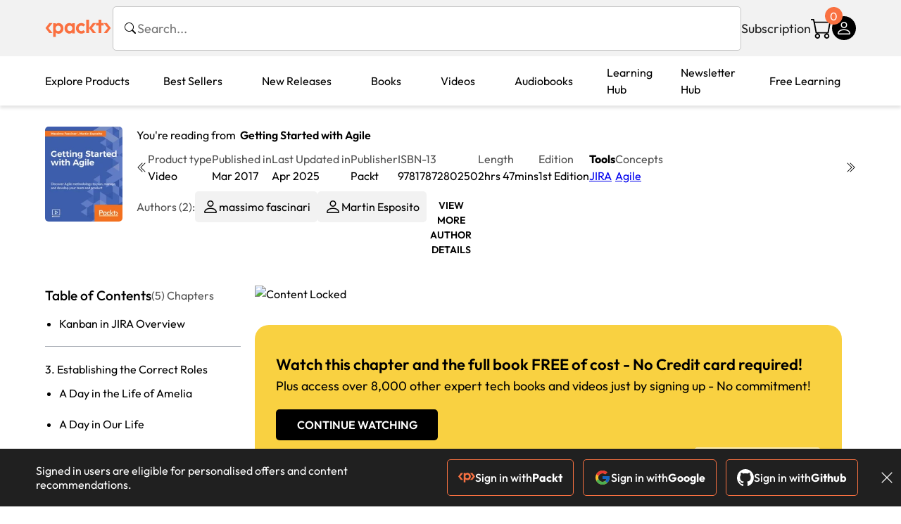

--- FILE ---
content_type: text/html; charset=UTF-8
request_url: https://www.packtpub.com/en-us/product/getting-started-with-agile-video-9781787280250/chapter/planning-product-roadmap-and-scheduling-releases-19541/section/epics-features-and-user-stories-19554
body_size: 16434
content:
<!DOCTYPE html>
<html lang="en">
<head>
    <meta charset="utf-8">
    <meta name="referrer" content="no-referrer-when-downgrade">
    <meta http-equiv="X-UA-Compatible" content="IE=edge">
    <meta name="viewport" content="width=device-width, initial-scale=1">
    
    <script>
        window.dataLayer = window.dataLayer || [];
        function gtag(){dataLayer.push(arguments);}

        gtag('consent', 'default', {
            'ad_user_data': 'denied',
            'ad_personalization': 'denied',
            'ad_storage': 'denied',
            'analytics_storage': 'denied',
            'region': ["AT", "BE", "BG", "HR", "CY", "CZ", "DK", "EE", "FI", "FR", "DE", "EL", "ES", "HU", "IE", "IS", "IT", "LI", "LV", "LT", "LU", "MT", "NL", "NO", "PL", "PT", "RO", "SK", "SI", "SE", "UK", "US-CA"]
        });
    </script>

    <title>Packt+ | Advance your knowledge in tech</title>
    <meta name="description" content="Access over 7,500 Programming &amp; Development eBooks and videos to advance your IT skills. Enjoy unlimited access to over 100 new titles every month on the latest technologies and trends" />

    <meta name="Storebot-Google" content="noindex" />

    <meta name="robots" content="index,follow" />
    <link rel="preload" as="style" href="https://www.packtpub.com/rebuild/build/assets/reader-Cvk6bO1f.css" /><link rel="stylesheet" href="https://www.packtpub.com/rebuild/build/assets/reader-Cvk6bO1f.css" />        <link rel="modulepreload" href="https://www.packtpub.com/rebuild/build/assets/app-CykFrol4.js" /><script type="module" src="https://www.packtpub.com/rebuild/build/assets/app-CykFrol4.js"></script>
    <link rel="icon" href="/favicon.ico" sizes="48x48" >
<link rel="icon" href="/favicon.svg" sizes="any" type="image/svg+xml">
<link rel="apple-touch-icon" href="/apple-touch-icon.png"/>
    <style>
    @font-face {
        font-family: 'Outfit';
        font-style: normal;
        font-display: swap;
        src: local('Outfit'), url('https://www.packtpub.com/rebuild/build/assets/Outfit-VariableFont_wght-B-fmKU8E.woff2') format('woff2');
        font-weight: 100 1000;
    }

    * {
        font-family: 'Outfit', Arial, Helvetica, sans-serif;
        font-optical-sizing: auto;
        font-weight: 400;
        font-style: normal;
    }
</style>
        <!-- Open Graph Tags  -->
<meta property="og:site_name" content="Packt" />
<meta property="og:image" content="https://content.packt.com/V06597/cover_image.jpg?version=1743587216" />
<meta property="og:image:secure_url" content="https://content.packt.com/V06597/cover_image.jpg?version=1743587216" />
<meta property="og:title" content="Packt+ | Advance your knowledge in tech" />
<meta property="og:description" content="Access over 7,500 Programming &amp; Development eBooks and videos to advance your IT skills. Enjoy unlimited access to over 100 new titles every month on the latest technologies and trends" />

<!-- Twitter Tags  -->
<meta name="twitter:title" content="Packt+ | Advance your knowledge in tech" />
<meta name="twitter:description" content="Access over 7,500 Programming &amp; Development eBooks and videos to advance your IT skills. Enjoy unlimited access to over 100 new titles every month on the latest technologies and trends" />
    <!-- Twitter Card  -->
<meta name="twitter:card" content="summary" />
<meta name="twitter:site" content="@PacktPub" />
<meta name="twitter:creator" content="@PacktPub" />

<meta name="twitter:image" content="https://content.packt.com/V06597/cover_image.jpg?version=1743587216" />

            <script>
            window.pageName = "reader";
        </script>
                <script>
            window.packtPubBaseUrl = "https://www.packtpub.com/en-us";
        </script>
        
    <script>
        window.cartItems = [];
    </script>

    
    
    <script async src="https://91519dce225c6867.packtpub.com/gtag/js?id=G-Q4R8G7SJDK"></script>
    <script>
        window.dataLayer = window.dataLayer || [];
        function gtag(){dataLayer.push(arguments);}

        gtag('js', new Date());

        gtag('config', "G-Q4R8G7SJDK", {
            'server_container_url': 'https://91519dce225c6867.packtpub.com',
                    });

        gtag('consent', 'default', {
            'ad_user_data': 'denied',
            'ad_personalization': 'denied',
            'ad_storage': 'denied',
            'analytics_storage': 'denied',
            'region': ["AT", "BE", "BG", "HR", "CY", "CZ", "DK", "EE", "FI", "FR", "DE", "EL", "ES", "HU", "IE", "IS", "IT", "LI", "LV", "LT", "LU", "MT", "NL", "NO", "PL", "PT", "RO", "SK", "SI", "SE", "UK", "US-CA"]
        });

                                gtag('set', 'user_properties', {
                                'user_locale': 'en-us',
                                            });
            
                        gtag('config', 'G-Q4R8G7SJDK', {
                                'page_locale': 'en-us',
                'page_country': 'us',
                                'page_currency': 'USD'
            });
                    
        // Get GA4 session ID and client ID from gtag and send to backend
        (function() {
            const measurementId = "G-Q4R8G7SJDK";
            
            function setGACookies(sessionId, clientId) {
                if (sessionId) {
                    // Store session ID in cookie for backend access (30 minutes expiry - matches GA4 session timeout)
                    document.cookie = 'X-GA-Session-ID=' + encodeURIComponent(sessionId) + '; path=/; max-age=1800; SameSite=Lax';
                }
                
                if (clientId) {
                    // Store client ID in cookie (2 years expiry - matches GA4 client ID lifetime)
                    document.cookie = 'X-GA-Client-ID=' + encodeURIComponent(clientId) + '; path=/; max-age=63072000; SameSite=Lax';
                }
            }

            function getGAAnalyticsData() {
                // Wait for gtag to be ready
                if (typeof gtag === 'undefined') {
                    setTimeout(getGAAnalyticsData, 100);
                    return;
                }

                // Method 1: Try to get session_id and client_id using gtag('get')
                // Note: This may not work in all browsers/configurations, so we have fallbacks
                try {
                    gtag('get', measurementId, 'session_id', function(sessionId) {
                        gtag('get', measurementId, 'client_id', function(clientId) {
                            if (sessionId || clientId) {
                                setGACookies(sessionId, clientId);
                            } else {
                                // Fallback: Parse from _ga cookie
                                parseGACookies();
                            }
                        });
                    });
                } catch (e) {
                    // Fallback: Parse from cookies
                    parseGACookies();
                }
            }

            function parseGACookies() {
                // Fallback: Parse _ga cookie format: GA1.2.XXXXXXXXX.YYYYYYYYY
                // Where XXXXXXX is client ID and YYYYYYYY is session start time
                const gaCookie = document.cookie.split('; ').find(row => row.startsWith('_ga='));
                if (gaCookie) {
                    const gaValue = gaCookie.split('=')[1];
                    const parts = gaValue.split('.');
                    if (parts.length >= 4) {
                        // Client ID is parts[2] + parts[3]
                        const clientId = parts[2] + '.' + parts[3];
                        setGACookies(null, clientId);
                    }
                }

                // Also try _ga_<MEASUREMENT_ID> cookie which has more structured data
                const gaMeasurementCookie = document.cookie.split('; ').find(row => row.startsWith('_ga_' + measurementId.replace('G-', '') + '='));
                if (gaMeasurementCookie) {
                    try {
                        const cookieValue = gaMeasurementCookie.split('=')[1];
                        const decoded = decodeURIComponent(cookieValue);
                        // The cookie format is: GS1.1.<session_id>.<timestamp>
                        const cookieParts = decoded.split('.');
                        if (cookieParts.length >= 4) {
                            const sessionId = cookieParts[2];
                            setGACookies(sessionId, null);
                        }
                    } catch (e) {
                        // Ignore parsing errors
                    }
                }
            }

            // Get analytics data after gtag is initialized
            // Use a longer delay to ensure gtag is fully loaded
            if (document.readyState === 'loading') {
                document.addEventListener('DOMContentLoaded', function() {
                    setTimeout(getGAAnalyticsData, 1500);
                });
            } else {
                setTimeout(getGAAnalyticsData, 1500);
            }

            // Also try to capture session_id from gtag events as a backup
            // This fires when any gtag event is sent
            const originalGtag = window.gtag;
            if (originalGtag) {
                window.gtag = function() {
                    const args = Array.from(arguments);
                    // Check if this is an event that might contain session info
                    if (args[0] === 'event' || args[0] === 'config') {
                        // Try to extract session_id from the event
                        const config = args[2] || {};
                        if (config.session_id) {
                            setGACookies(config.session_id, config.client_id);
                        }
                    }
                    return originalGtag.apply(this, arguments);
                };
            }
        })();
    </script>
</head>

<body>
<div class="float-alert-container"></div>


<noscript>
        <iframe src="https://91519dce225c6867.packtpub.com/ns.html?id=GTM-N8ZG435Z" height="0" width="0" style="display:none;visibility:hidden"></iframe>
    </noscript>
<!-- End Google Tag Manager (noscript) -->
    <header class="header-sticky header">
    <div class="rebuild-container header-wrapper">
        <a href="https://www.packtpub.com/en-us" class="header-logo-link">
            <img src="https://www.packtpub.com/rebuild/build/assets/packt-Dz-8EKdV.svg" alt="Packt"  class="header-logo">
        </a>
        <form class="search desktop"
    data-search="https://www.packtpub.com/api/rebuild/header/search"
    data-method="POST"
    action="https://www.packtpub.com/en-us/search"
>
    <img
    src="https://www.packtpub.com/rebuild/build/assets/search-BHSZlKFs.svg"
    class="svg-icon icon icon-2 search-box-icon"
    
    alt="Search icon"
/>
    <input
        type="text"
        name="q"
        class="search-input"
        placeholder="Search..."
        id="search"
        autocomplete="off"
    />
    
        
    <span class="loader d-none"></span>
    <img
    src="https://www.packtpub.com/rebuild/build/assets/close-BX_BCJyJ.svg"
    class="svg-icon search-close d-none"
    
    alt="Close icon"
/>
    <div class="search-results d-none scrollbar" id="results"></div>
</form>
<div class="header-search-mobile device">
    <img
    src="https://www.packtpub.com/rebuild/build/assets/search-BHSZlKFs.svg"
    class="svg-icon icon icon-2 search-box-icon mobile-search-icon"
    data-toggle="search, header-logo, header-actions, header-logo-link, mobile-search-close:d-none, mobile-search-icon:d-none" data-toggle-override="desktop"
    alt="Search icon"
/>
    <span
        class="mobile-search-close d-none"
        data-toggle="search, header-logo, header-actions, header-logo-link, mobile-search-close:d-none, mobile-search-icon:d-none"
        data-toggle-override="desktop"
    >
        CANCEL
    </span>
</div>

<script>
    window.searchIcon = "https:\/\/www.packtpub.com\/rebuild\/build\/assets\/search-BHSZlKFs.svg";
    window.countryCode = "us";
</script>
        <div class="header-actions">
            <a class="header-actions-link desktop"
                                    href="https://www.packtpub.com/en-us/subscribe"
                            >
                Subscription
            </a>
            <div class="header-cart">
    <span class="header-cart-count">
        0
    </span>
    <div class="header-cart-basket"
         data-dropdown-target="header-cart-dropdown"
    >
        <img
    src="https://www.packtpub.com/rebuild/build/assets/cart-DmoNpZZc.svg"
    class="svg-icon icon icon-5"
    
    alt="Cart icon"
/>
        <div
            class="header-dropdown-active header-dropdown-active-left"
            id="header-cart-dropdown"
            data-dropdown-target="header-cart-dropdown"
            data-analytics-type="view_cart"
            data-analytics-currency="USD"
        >
            <div class="header-dropdown-active-wrapper header-dropdown-active-wrapper-border">
                <div class="header-dropdown-active-header device">
                    <div class="header-dropdown-active-header-placeholder">
                        Your Cart
                        <span>(0 item)</span>
                    </div>
                    <img
    src="https://www.packtpub.com/rebuild/build/assets/close-BX_BCJyJ.svg"
    class="svg-icon icon icon-1"
    data-dropdown-target="header-cart-dropdown"
    alt="Close icon"
/>
                </div>
                <div
                    class="header-dropdown-active-body ">
                                            You have no products in your basket yet
                                                                                                                <div class="header-cart-discount">
                                <div class="header-cart-discount-toggle">
                                <span class="header-cart-discount-toggle-text">
                                                                            Save more on your purchases!
                                                                    </span>
                                    <span class="header-cart-discount-toggle-icon">
                                        <img
    src="https://www.packtpub.com/rebuild/build/assets/chevron-up-grey-CJySprCs.svg"
    class="svg-icon icon-2 toggle-icon rotated"
    
    alt="discount-offer-chevron-icon"
/>
                                    </span>
                                </div>
                                <div id="discountInfo" class="header-cart-discount-info">
                                                                            <div class="header-cart-discount-options-option">
                                            <input type="checkbox"
                                                   
                                                   disabled>
                                            <label>Buy 2 products and get 15% off</label>
                                        </div>
                                                                            <div class="header-cart-discount-options-option">
                                            <input type="checkbox"
                                                   
                                                   disabled>
                                            <label>Buy 3-4 products and get 20% off</label>
                                        </div>
                                                                            <div class="header-cart-discount-options-option">
                                            <input type="checkbox"
                                                   
                                                   disabled>
                                            <label>Buy 5+ products and get 30% off</label>
                                        </div>
                                    
                                    <span>
                                                                                     Savings automatically calculated. No voucher code required.
                                                                            </span>
                                </div>
                            </div>
                                            
                                                <div class="header-cart-dropdown-checkout">
                                <a class="rebuild-btn rebuild-btn-primary"
                                   href="https://www.packtpub.com/checkout" title="Checkout">
                                    Checkout
                                </a>
                            </div>
                        </div>
                </div>
            </div>
        </div>
    </div>
</div>
            <div class="header-user">
    <div class="header-user-account"
         data-dropdown-target="header-user-dropdown"
    >
                    <img
    src="https://www.packtpub.com/rebuild/build/assets/profile-RD2gMNMF.svg"
    class="svg-icon icon icon--light icon-4"
    
    alt="Profile icon"
/>
                <div class="header-dropdown-active " id="header-user-dropdown" data-dropdown-target="header-user-dropdown">
            <div class="header-dropdown-active-wrapper header-dropdown-active-wrapper-border">
                <div class="header-dropdown-active-header device">
                    <div class="header-dropdown-active-header-placeholder">Account</div>
                    <img
    src="https://www.packtpub.com/rebuild/build/assets/close-BX_BCJyJ.svg"
    class="svg-icon icon icon-4"
    data-dropdown-target="header-user-dropdown"
    alt="Close icon"
/>
                </div>
                <div class="header-dropdown-active-body">
                                            <div class="header-dropdown-active-body">
                            <a class="rebuild-btn rebuild-btn-primary" href="https://www.packtpub.com/login?returnUrl=https://www.packtpub.com/en-us/product/getting-started-with-agile-video-9781787280250/chapter/planning-product-roadmap-and-scheduling-releases-19541/section/epics-features-and-user-stories-19554">Sign in</a>
                            <span>New User? <a href="https://www.packtpub.com/register?returnUrl=https://www.packtpub.com/en-us/product/getting-started-with-agile-video-9781787280250/chapter/planning-product-roadmap-and-scheduling-releases-19541/section/epics-features-and-user-stories-19554">Create Account</a></span>
                        </div>
                                                                                <a href="https://www.packtpub.com/my-account/details" class="header-dropdown-active-footer-link">
                        Your Account</a>
                    <a href="https://www.packtpub.com/my-account/orders" class="header-dropdown-active-footer-link">
                        Your Orders
                    </a>
                    <div class="header-dropdown-active-footer-seperator"></div>
                                        <div class="header-dropdown-active-footer-country" data-modal-open="country-modal">
                        <span>Country Selection:</span>
                                                    <img
                                loading="lazy"
                                src="/images/countries/us.png"
                                alt="countryFlag"
                                class="header-dropdown-active-footer-country-flag"
                                width="25"
                                height="18"
                            />
                                            </div>
                                                        </div>
            </div>
        </div>
    </div>
    <div id="country-modal" class="rebuild-modal  d-none" data-has-errors="">
    <div class="rebuild-modal-content ">
        <div class="rebuild-modal-content-header">
            <h2 class="rebuild-modal-content-header-title">Change country</h2>
            <img
    src="https://www.packtpub.com/rebuild/build/assets/close-BX_BCJyJ.svg"
    class="svg-icon icon icon-4"
    data-modal-close="country-modal"
    alt="Modal Close icon"
/>
       </div>
        <div class="rebuild-modal-content-body scrollbar">
            <div class="header-countrypicker-body-wrapper">
    <div class="header-countrypicker-body-wrapper-input">
        <img
    src="https://www.packtpub.com/rebuild/build/assets/search-BHSZlKFs.svg"
    class="svg-icon icon-2"
    
    alt="Country selected"
/>
        <input type="text" placeholder="Search country" id="SearchCountry" data-search-input class="header-countrypicker-body-wrapper-input-input">
        <img
    src="https://www.packtpub.com/rebuild/build/assets/close-BX_BCJyJ.svg"
    class="svg-icon icon-2 d-none"
    data-search-input-cancel=""
    alt="Country selected"
/>
    </div>

    <div class="header-countrypicker-body-wrapper-result">
                                
        <a
            class="header-countrypicker-body-country active"
            href="https://www.packtpub.com/en-us/product/getting-started-with-agile-video-9781787280250/chapter/planning-product-roadmap-and-scheduling-releases-19541/section/epics-features-and-user-stories-19554">
            <div class="header-countrypicker-body-country-flag">
                <img src="/images/countries/us.png" alt="country flag" loading="lazy">
                <span>United States</span>
                <div class="tick ">
                    <img
    src="https://www.packtpub.com/rebuild/build/assets/tick-CxqPKpDp.svg"
    class="svg-icon icon icon-2"
    
    alt="Country selected"
/>
                </div>

            </div>
        </a>
        
                                        
        <a
            class="header-countrypicker-body-country "
            href="https://www.packtpub.com/en-gb/product/getting-started-with-agile-video-9781787280250/chapter/planning-product-roadmap-and-scheduling-releases-19541/section/epics-features-and-user-stories-19554">
            <div class="header-countrypicker-body-country-flag">
                <img src="/images/countries/gb.png" alt="country flag" loading="lazy">
                <span>Great Britain</span>
                <div class="tick ">
                    <img
    src="https://www.packtpub.com/rebuild/build/assets/tick-CxqPKpDp.svg"
    class="svg-icon icon icon-2"
    
    alt="Country selected"
/>
                </div>

            </div>
        </a>
        
                                        
        <a
            class="header-countrypicker-body-country "
            href="https://www.packtpub.com/en-in/product/getting-started-with-agile-video-9781787280250/chapter/planning-product-roadmap-and-scheduling-releases-19541/section/epics-features-and-user-stories-19554">
            <div class="header-countrypicker-body-country-flag">
                <img src="/images/countries/india.png" alt="country flag" loading="lazy">
                <span>India</span>
                <div class="tick ">
                    <img
    src="https://www.packtpub.com/rebuild/build/assets/tick-CxqPKpDp.svg"
    class="svg-icon icon icon-2"
    
    alt="Country selected"
/>
                </div>

            </div>
        </a>
        
                                        
        <a
            class="header-countrypicker-body-country "
            href="https://www.packtpub.com/en-de/product/getting-started-with-agile-video-9781787280250/chapter/planning-product-roadmap-and-scheduling-releases-19541/section/epics-features-and-user-stories-19554">
            <div class="header-countrypicker-body-country-flag">
                <img src="/images/countries/germany.png" alt="country flag" loading="lazy">
                <span>Germany</span>
                <div class="tick ">
                    <img
    src="https://www.packtpub.com/rebuild/build/assets/tick-CxqPKpDp.svg"
    class="svg-icon icon icon-2"
    
    alt="Country selected"
/>
                </div>

            </div>
        </a>
        
                                        
        <a
            class="header-countrypicker-body-country "
            href="https://www.packtpub.com/en-fr/product/getting-started-with-agile-video-9781787280250/chapter/planning-product-roadmap-and-scheduling-releases-19541/section/epics-features-and-user-stories-19554">
            <div class="header-countrypicker-body-country-flag">
                <img src="/images/countries/france.png" alt="country flag" loading="lazy">
                <span>France</span>
                <div class="tick ">
                    <img
    src="https://www.packtpub.com/rebuild/build/assets/tick-CxqPKpDp.svg"
    class="svg-icon icon icon-2"
    
    alt="Country selected"
/>
                </div>

            </div>
        </a>
        
                                        
        <a
            class="header-countrypicker-body-country "
            href="https://www.packtpub.com/en-ca/product/getting-started-with-agile-video-9781787280250/chapter/planning-product-roadmap-and-scheduling-releases-19541/section/epics-features-and-user-stories-19554">
            <div class="header-countrypicker-body-country-flag">
                <img src="/images/countries/canada.png" alt="country flag" loading="lazy">
                <span>Canada</span>
                <div class="tick ">
                    <img
    src="https://www.packtpub.com/rebuild/build/assets/tick-CxqPKpDp.svg"
    class="svg-icon icon icon-2"
    
    alt="Country selected"
/>
                </div>

            </div>
        </a>
        
                                        
        <a
            class="header-countrypicker-body-country "
            href="https://www.packtpub.com/en-ru/product/getting-started-with-agile-video-9781787280250/chapter/planning-product-roadmap-and-scheduling-releases-19541/section/epics-features-and-user-stories-19554">
            <div class="header-countrypicker-body-country-flag">
                <img src="/images/countries/russia.png" alt="country flag" loading="lazy">
                <span>Russia</span>
                <div class="tick ">
                    <img
    src="https://www.packtpub.com/rebuild/build/assets/tick-CxqPKpDp.svg"
    class="svg-icon icon icon-2"
    
    alt="Country selected"
/>
                </div>

            </div>
        </a>
        
                                        
        <a
            class="header-countrypicker-body-country "
            href="https://www.packtpub.com/en-es/product/getting-started-with-agile-video-9781787280250/chapter/planning-product-roadmap-and-scheduling-releases-19541/section/epics-features-and-user-stories-19554">
            <div class="header-countrypicker-body-country-flag">
                <img src="/images/countries/spain.png" alt="country flag" loading="lazy">
                <span>Spain</span>
                <div class="tick ">
                    <img
    src="https://www.packtpub.com/rebuild/build/assets/tick-CxqPKpDp.svg"
    class="svg-icon icon icon-2"
    
    alt="Country selected"
/>
                </div>

            </div>
        </a>
        
                                        
        <a
            class="header-countrypicker-body-country "
            href="https://www.packtpub.com/en-br/product/getting-started-with-agile-video-9781787280250/chapter/planning-product-roadmap-and-scheduling-releases-19541/section/epics-features-and-user-stories-19554">
            <div class="header-countrypicker-body-country-flag">
                <img src="/images/countries/brazil.png" alt="country flag" loading="lazy">
                <span>Brazil</span>
                <div class="tick ">
                    <img
    src="https://www.packtpub.com/rebuild/build/assets/tick-CxqPKpDp.svg"
    class="svg-icon icon icon-2"
    
    alt="Country selected"
/>
                </div>

            </div>
        </a>
        
                                        
        <a
            class="header-countrypicker-body-country "
            href="https://www.packtpub.com/en-au/product/getting-started-with-agile-video-9781787280250/chapter/planning-product-roadmap-and-scheduling-releases-19541/section/epics-features-and-user-stories-19554">
            <div class="header-countrypicker-body-country-flag">
                <img src="/images/countries/australia.png" alt="country flag" loading="lazy">
                <span>Australia</span>
                <div class="tick ">
                    <img
    src="https://www.packtpub.com/rebuild/build/assets/tick-CxqPKpDp.svg"
    class="svg-icon icon icon-2"
    
    alt="Country selected"
/>
                </div>

            </div>
        </a>
        
                <hr class="header-countrypicker-body-seprator">
                                        
        <a
            class="header-countrypicker-body-country "
            href="https://www.packtpub.com/en-sg/product/getting-started-with-agile-video-9781787280250/chapter/planning-product-roadmap-and-scheduling-releases-19541/section/epics-features-and-user-stories-19554">
            <div class="header-countrypicker-body-country-flag">
                <img src="/images/countries/singapore.png" alt="country flag" loading="lazy">
                <span>Singapore</span>
                <div class="tick ">
                    <img
    src="https://www.packtpub.com/rebuild/build/assets/tick-CxqPKpDp.svg"
    class="svg-icon icon icon-2"
    
    alt="Country selected"
/>
                </div>

            </div>
        </a>
        
                                        
        <a
            class="header-countrypicker-body-country "
            href="https://www.packtpub.com/en-ic/product/getting-started-with-agile-video-9781787280250/chapter/planning-product-roadmap-and-scheduling-releases-19541/section/epics-features-and-user-stories-19554">
            <div class="header-countrypicker-body-country-flag">
                <img src="https://cdn.packtpub.com/flag/f900347a-7f82-4722-b327-7ed5161ed2ce_Flag_of_the_Canary_Islands.png" alt="country flag" loading="lazy">
                <span>Canary Islands</span>
                <div class="tick ">
                    <img
    src="https://www.packtpub.com/rebuild/build/assets/tick-CxqPKpDp.svg"
    class="svg-icon icon icon-2"
    
    alt="Country selected"
/>
                </div>

            </div>
        </a>
        
                                        
        <a
            class="header-countrypicker-body-country "
            href="https://www.packtpub.com/en-hu/product/getting-started-with-agile-video-9781787280250/chapter/planning-product-roadmap-and-scheduling-releases-19541/section/epics-features-and-user-stories-19554">
            <div class="header-countrypicker-body-country-flag">
                <img src="/images/countries/hungary.png" alt="country flag" loading="lazy">
                <span>Hungary</span>
                <div class="tick ">
                    <img
    src="https://www.packtpub.com/rebuild/build/assets/tick-CxqPKpDp.svg"
    class="svg-icon icon icon-2"
    
    alt="Country selected"
/>
                </div>

            </div>
        </a>
        
                                        
        <a
            class="header-countrypicker-body-country "
            href="https://www.packtpub.com/en-ua/product/getting-started-with-agile-video-9781787280250/chapter/planning-product-roadmap-and-scheduling-releases-19541/section/epics-features-and-user-stories-19554">
            <div class="header-countrypicker-body-country-flag">
                <img src="/images/countries/ukraine.png" alt="country flag" loading="lazy">
                <span>Ukraine</span>
                <div class="tick ">
                    <img
    src="https://www.packtpub.com/rebuild/build/assets/tick-CxqPKpDp.svg"
    class="svg-icon icon icon-2"
    
    alt="Country selected"
/>
                </div>

            </div>
        </a>
        
                                        
        <a
            class="header-countrypicker-body-country "
            href="https://www.packtpub.com/en-lu/product/getting-started-with-agile-video-9781787280250/chapter/planning-product-roadmap-and-scheduling-releases-19541/section/epics-features-and-user-stories-19554">
            <div class="header-countrypicker-body-country-flag">
                <img src="/images/countries/lux.png" alt="country flag" loading="lazy">
                <span>Luxembourg</span>
                <div class="tick ">
                    <img
    src="https://www.packtpub.com/rebuild/build/assets/tick-CxqPKpDp.svg"
    class="svg-icon icon icon-2"
    
    alt="Country selected"
/>
                </div>

            </div>
        </a>
        
                                        
        <a
            class="header-countrypicker-body-country "
            href="https://www.packtpub.com/en-ee/product/getting-started-with-agile-video-9781787280250/chapter/planning-product-roadmap-and-scheduling-releases-19541/section/epics-features-and-user-stories-19554">
            <div class="header-countrypicker-body-country-flag">
                <img src="/images/countries/estonia.png" alt="country flag" loading="lazy">
                <span>Estonia</span>
                <div class="tick ">
                    <img
    src="https://www.packtpub.com/rebuild/build/assets/tick-CxqPKpDp.svg"
    class="svg-icon icon icon-2"
    
    alt="Country selected"
/>
                </div>

            </div>
        </a>
        
                                        
        <a
            class="header-countrypicker-body-country "
            href="https://www.packtpub.com/en-lt/product/getting-started-with-agile-video-9781787280250/chapter/planning-product-roadmap-and-scheduling-releases-19541/section/epics-features-and-user-stories-19554">
            <div class="header-countrypicker-body-country-flag">
                <img src="/images/countries/lithuania.png" alt="country flag" loading="lazy">
                <span>Lithuania</span>
                <div class="tick ">
                    <img
    src="https://www.packtpub.com/rebuild/build/assets/tick-CxqPKpDp.svg"
    class="svg-icon icon icon-2"
    
    alt="Country selected"
/>
                </div>

            </div>
        </a>
        
                                        
        <a
            class="header-countrypicker-body-country "
            href="https://www.packtpub.com/en-kr/product/getting-started-with-agile-video-9781787280250/chapter/planning-product-roadmap-and-scheduling-releases-19541/section/epics-features-and-user-stories-19554">
            <div class="header-countrypicker-body-country-flag">
                <img src="/images/countries/southkorea.png" alt="country flag" loading="lazy">
                <span>South Korea</span>
                <div class="tick ">
                    <img
    src="https://www.packtpub.com/rebuild/build/assets/tick-CxqPKpDp.svg"
    class="svg-icon icon icon-2"
    
    alt="Country selected"
/>
                </div>

            </div>
        </a>
        
                                        
        <a
            class="header-countrypicker-body-country "
            href="https://www.packtpub.com/en-tr/product/getting-started-with-agile-video-9781787280250/chapter/planning-product-roadmap-and-scheduling-releases-19541/section/epics-features-and-user-stories-19554">
            <div class="header-countrypicker-body-country-flag">
                <img src="/images/countries/turkey.png" alt="country flag" loading="lazy">
                <span>Turkey</span>
                <div class="tick ">
                    <img
    src="https://www.packtpub.com/rebuild/build/assets/tick-CxqPKpDp.svg"
    class="svg-icon icon icon-2"
    
    alt="Country selected"
/>
                </div>

            </div>
        </a>
        
                                        
        <a
            class="header-countrypicker-body-country "
            href="https://www.packtpub.com/en-ch/product/getting-started-with-agile-video-9781787280250/chapter/planning-product-roadmap-and-scheduling-releases-19541/section/epics-features-and-user-stories-19554">
            <div class="header-countrypicker-body-country-flag">
                <img src="/images/countries/switzerland.png" alt="country flag" loading="lazy">
                <span>Switzerland</span>
                <div class="tick ">
                    <img
    src="https://www.packtpub.com/rebuild/build/assets/tick-CxqPKpDp.svg"
    class="svg-icon icon icon-2"
    
    alt="Country selected"
/>
                </div>

            </div>
        </a>
        
                                        
        <a
            class="header-countrypicker-body-country "
            href="https://www.packtpub.com/en-co/product/getting-started-with-agile-video-9781787280250/chapter/planning-product-roadmap-and-scheduling-releases-19541/section/epics-features-and-user-stories-19554">
            <div class="header-countrypicker-body-country-flag">
                <img src="/images/countries/colombia.png" alt="country flag" loading="lazy">
                <span>Colombia</span>
                <div class="tick ">
                    <img
    src="https://www.packtpub.com/rebuild/build/assets/tick-CxqPKpDp.svg"
    class="svg-icon icon icon-2"
    
    alt="Country selected"
/>
                </div>

            </div>
        </a>
        
                                        
        <a
            class="header-countrypicker-body-country "
            href="https://www.packtpub.com/en-tw/product/getting-started-with-agile-video-9781787280250/chapter/planning-product-roadmap-and-scheduling-releases-19541/section/epics-features-and-user-stories-19554">
            <div class="header-countrypicker-body-country-flag">
                <img src="/images/countries/taiwan.png" alt="country flag" loading="lazy">
                <span>Taiwan</span>
                <div class="tick ">
                    <img
    src="https://www.packtpub.com/rebuild/build/assets/tick-CxqPKpDp.svg"
    class="svg-icon icon icon-2"
    
    alt="Country selected"
/>
                </div>

            </div>
        </a>
        
                                        
        <a
            class="header-countrypicker-body-country "
            href="https://www.packtpub.com/en-cl/product/getting-started-with-agile-video-9781787280250/chapter/planning-product-roadmap-and-scheduling-releases-19541/section/epics-features-and-user-stories-19554">
            <div class="header-countrypicker-body-country-flag">
                <img src="/images/countries/chile.png" alt="country flag" loading="lazy">
                <span>Chile</span>
                <div class="tick ">
                    <img
    src="https://www.packtpub.com/rebuild/build/assets/tick-CxqPKpDp.svg"
    class="svg-icon icon icon-2"
    
    alt="Country selected"
/>
                </div>

            </div>
        </a>
        
                                        
        <a
            class="header-countrypicker-body-country "
            href="https://www.packtpub.com/en-no/product/getting-started-with-agile-video-9781787280250/chapter/planning-product-roadmap-and-scheduling-releases-19541/section/epics-features-and-user-stories-19554">
            <div class="header-countrypicker-body-country-flag">
                <img src="/images/countries/norway.png" alt="country flag" loading="lazy">
                <span>Norway</span>
                <div class="tick ">
                    <img
    src="https://www.packtpub.com/rebuild/build/assets/tick-CxqPKpDp.svg"
    class="svg-icon icon icon-2"
    
    alt="Country selected"
/>
                </div>

            </div>
        </a>
        
                                        
        <a
            class="header-countrypicker-body-country "
            href="https://www.packtpub.com/en-ec/product/getting-started-with-agile-video-9781787280250/chapter/planning-product-roadmap-and-scheduling-releases-19541/section/epics-features-and-user-stories-19554">
            <div class="header-countrypicker-body-country-flag">
                <img src="/images/countries/ecuador.png" alt="country flag" loading="lazy">
                <span>Ecuador</span>
                <div class="tick ">
                    <img
    src="https://www.packtpub.com/rebuild/build/assets/tick-CxqPKpDp.svg"
    class="svg-icon icon icon-2"
    
    alt="Country selected"
/>
                </div>

            </div>
        </a>
        
                                        
        <a
            class="header-countrypicker-body-country "
            href="https://www.packtpub.com/en-id/product/getting-started-with-agile-video-9781787280250/chapter/planning-product-roadmap-and-scheduling-releases-19541/section/epics-features-and-user-stories-19554">
            <div class="header-countrypicker-body-country-flag">
                <img src="/images/countries/indonesia.png" alt="country flag" loading="lazy">
                <span>Indonesia</span>
                <div class="tick ">
                    <img
    src="https://www.packtpub.com/rebuild/build/assets/tick-CxqPKpDp.svg"
    class="svg-icon icon icon-2"
    
    alt="Country selected"
/>
                </div>

            </div>
        </a>
        
                                        
        <a
            class="header-countrypicker-body-country "
            href="https://www.packtpub.com/en-nz/product/getting-started-with-agile-video-9781787280250/chapter/planning-product-roadmap-and-scheduling-releases-19541/section/epics-features-and-user-stories-19554">
            <div class="header-countrypicker-body-country-flag">
                <img src="/images/countries/newzealand.png" alt="country flag" loading="lazy">
                <span>New Zealand</span>
                <div class="tick ">
                    <img
    src="https://www.packtpub.com/rebuild/build/assets/tick-CxqPKpDp.svg"
    class="svg-icon icon icon-2"
    
    alt="Country selected"
/>
                </div>

            </div>
        </a>
        
                                        
        <a
            class="header-countrypicker-body-country "
            href="https://www.packtpub.com/en-cy/product/getting-started-with-agile-video-9781787280250/chapter/planning-product-roadmap-and-scheduling-releases-19541/section/epics-features-and-user-stories-19554">
            <div class="header-countrypicker-body-country-flag">
                <img src="/images/countries/cyprus.png" alt="country flag" loading="lazy">
                <span>Cyprus</span>
                <div class="tick ">
                    <img
    src="https://www.packtpub.com/rebuild/build/assets/tick-CxqPKpDp.svg"
    class="svg-icon icon icon-2"
    
    alt="Country selected"
/>
                </div>

            </div>
        </a>
        
                                        
        <a
            class="header-countrypicker-body-country "
            href="https://www.packtpub.com/en-dk/product/getting-started-with-agile-video-9781787280250/chapter/planning-product-roadmap-and-scheduling-releases-19541/section/epics-features-and-user-stories-19554">
            <div class="header-countrypicker-body-country-flag">
                <img src="/images/countries/denmark.png" alt="country flag" loading="lazy">
                <span>Denmark</span>
                <div class="tick ">
                    <img
    src="https://www.packtpub.com/rebuild/build/assets/tick-CxqPKpDp.svg"
    class="svg-icon icon icon-2"
    
    alt="Country selected"
/>
                </div>

            </div>
        </a>
        
                                        
        <a
            class="header-countrypicker-body-country "
            href="https://www.packtpub.com/en-fi/product/getting-started-with-agile-video-9781787280250/chapter/planning-product-roadmap-and-scheduling-releases-19541/section/epics-features-and-user-stories-19554">
            <div class="header-countrypicker-body-country-flag">
                <img src="/images/countries/finland.png" alt="country flag" loading="lazy">
                <span>Finland</span>
                <div class="tick ">
                    <img
    src="https://www.packtpub.com/rebuild/build/assets/tick-CxqPKpDp.svg"
    class="svg-icon icon icon-2"
    
    alt="Country selected"
/>
                </div>

            </div>
        </a>
        
                                        
        <a
            class="header-countrypicker-body-country "
            href="https://www.packtpub.com/en-pl/product/getting-started-with-agile-video-9781787280250/chapter/planning-product-roadmap-and-scheduling-releases-19541/section/epics-features-and-user-stories-19554">
            <div class="header-countrypicker-body-country-flag">
                <img src="/images/countries/poland.png" alt="country flag" loading="lazy">
                <span>Poland</span>
                <div class="tick ">
                    <img
    src="https://www.packtpub.com/rebuild/build/assets/tick-CxqPKpDp.svg"
    class="svg-icon icon icon-2"
    
    alt="Country selected"
/>
                </div>

            </div>
        </a>
        
                                        
        <a
            class="header-countrypicker-body-country "
            href="https://www.packtpub.com/en-mt/product/getting-started-with-agile-video-9781787280250/chapter/planning-product-roadmap-and-scheduling-releases-19541/section/epics-features-and-user-stories-19554">
            <div class="header-countrypicker-body-country-flag">
                <img src="/images/countries/malta.png" alt="country flag" loading="lazy">
                <span>Malta</span>
                <div class="tick ">
                    <img
    src="https://www.packtpub.com/rebuild/build/assets/tick-CxqPKpDp.svg"
    class="svg-icon icon icon-2"
    
    alt="Country selected"
/>
                </div>

            </div>
        </a>
        
                                        
        <a
            class="header-countrypicker-body-country "
            href="https://www.packtpub.com/en-cz/product/getting-started-with-agile-video-9781787280250/chapter/planning-product-roadmap-and-scheduling-releases-19541/section/epics-features-and-user-stories-19554">
            <div class="header-countrypicker-body-country-flag">
                <img src="/images/countries/czech.png" alt="country flag" loading="lazy">
                <span>Czechia</span>
                <div class="tick ">
                    <img
    src="https://www.packtpub.com/rebuild/build/assets/tick-CxqPKpDp.svg"
    class="svg-icon icon icon-2"
    
    alt="Country selected"
/>
                </div>

            </div>
        </a>
        
                                        
        <a
            class="header-countrypicker-body-country "
            href="https://www.packtpub.com/en-at/product/getting-started-with-agile-video-9781787280250/chapter/planning-product-roadmap-and-scheduling-releases-19541/section/epics-features-and-user-stories-19554">
            <div class="header-countrypicker-body-country-flag">
                <img src="/images/countries/austria.png" alt="country flag" loading="lazy">
                <span>Austria</span>
                <div class="tick ">
                    <img
    src="https://www.packtpub.com/rebuild/build/assets/tick-CxqPKpDp.svg"
    class="svg-icon icon icon-2"
    
    alt="Country selected"
/>
                </div>

            </div>
        </a>
        
                                        
        <a
            class="header-countrypicker-body-country "
            href="https://www.packtpub.com/en-se/product/getting-started-with-agile-video-9781787280250/chapter/planning-product-roadmap-and-scheduling-releases-19541/section/epics-features-and-user-stories-19554">
            <div class="header-countrypicker-body-country-flag">
                <img src="/images/countries/sweden.png" alt="country flag" loading="lazy">
                <span>Sweden</span>
                <div class="tick ">
                    <img
    src="https://www.packtpub.com/rebuild/build/assets/tick-CxqPKpDp.svg"
    class="svg-icon icon icon-2"
    
    alt="Country selected"
/>
                </div>

            </div>
        </a>
        
                                        
        <a
            class="header-countrypicker-body-country "
            href="https://www.packtpub.com/en-it/product/getting-started-with-agile-video-9781787280250/chapter/planning-product-roadmap-and-scheduling-releases-19541/section/epics-features-and-user-stories-19554">
            <div class="header-countrypicker-body-country-flag">
                <img src="/images/countries/italy.png" alt="country flag" loading="lazy">
                <span>Italy</span>
                <div class="tick ">
                    <img
    src="https://www.packtpub.com/rebuild/build/assets/tick-CxqPKpDp.svg"
    class="svg-icon icon icon-2"
    
    alt="Country selected"
/>
                </div>

            </div>
        </a>
        
                                        
        <a
            class="header-countrypicker-body-country "
            href="https://www.packtpub.com/en-eg/product/getting-started-with-agile-video-9781787280250/chapter/planning-product-roadmap-and-scheduling-releases-19541/section/epics-features-and-user-stories-19554">
            <div class="header-countrypicker-body-country-flag">
                <img src="/images/countries/egypt.png" alt="country flag" loading="lazy">
                <span>Egypt
</span>
                <div class="tick ">
                    <img
    src="https://www.packtpub.com/rebuild/build/assets/tick-CxqPKpDp.svg"
    class="svg-icon icon icon-2"
    
    alt="Country selected"
/>
                </div>

            </div>
        </a>
        
                                        
        <a
            class="header-countrypicker-body-country "
            href="https://www.packtpub.com/en-be/product/getting-started-with-agile-video-9781787280250/chapter/planning-product-roadmap-and-scheduling-releases-19541/section/epics-features-and-user-stories-19554">
            <div class="header-countrypicker-body-country-flag">
                <img src="/images/countries/belgium.png" alt="country flag" loading="lazy">
                <span>Belgium</span>
                <div class="tick ">
                    <img
    src="https://www.packtpub.com/rebuild/build/assets/tick-CxqPKpDp.svg"
    class="svg-icon icon icon-2"
    
    alt="Country selected"
/>
                </div>

            </div>
        </a>
        
                                        
        <a
            class="header-countrypicker-body-country "
            href="https://www.packtpub.com/en-pt/product/getting-started-with-agile-video-9781787280250/chapter/planning-product-roadmap-and-scheduling-releases-19541/section/epics-features-and-user-stories-19554">
            <div class="header-countrypicker-body-country-flag">
                <img src="/images/countries/portugal.png" alt="country flag" loading="lazy">
                <span>Portugal</span>
                <div class="tick ">
                    <img
    src="https://www.packtpub.com/rebuild/build/assets/tick-CxqPKpDp.svg"
    class="svg-icon icon icon-2"
    
    alt="Country selected"
/>
                </div>

            </div>
        </a>
        
                                        
        <a
            class="header-countrypicker-body-country "
            href="https://www.packtpub.com/en-si/product/getting-started-with-agile-video-9781787280250/chapter/planning-product-roadmap-and-scheduling-releases-19541/section/epics-features-and-user-stories-19554">
            <div class="header-countrypicker-body-country-flag">
                <img src="/images/countries/slovenia.png" alt="country flag" loading="lazy">
                <span>Slovenia</span>
                <div class="tick ">
                    <img
    src="https://www.packtpub.com/rebuild/build/assets/tick-CxqPKpDp.svg"
    class="svg-icon icon icon-2"
    
    alt="Country selected"
/>
                </div>

            </div>
        </a>
        
                                        
        <a
            class="header-countrypicker-body-country "
            href="https://www.packtpub.com/en-ie/product/getting-started-with-agile-video-9781787280250/chapter/planning-product-roadmap-and-scheduling-releases-19541/section/epics-features-and-user-stories-19554">
            <div class="header-countrypicker-body-country-flag">
                <img src="/images/countries/ireland.png" alt="country flag" loading="lazy">
                <span>Ireland</span>
                <div class="tick ">
                    <img
    src="https://www.packtpub.com/rebuild/build/assets/tick-CxqPKpDp.svg"
    class="svg-icon icon icon-2"
    
    alt="Country selected"
/>
                </div>

            </div>
        </a>
        
                                        
        <a
            class="header-countrypicker-body-country "
            href="https://www.packtpub.com/en-ro/product/getting-started-with-agile-video-9781787280250/chapter/planning-product-roadmap-and-scheduling-releases-19541/section/epics-features-and-user-stories-19554">
            <div class="header-countrypicker-body-country-flag">
                <img src="/images/countries/romania.png" alt="country flag" loading="lazy">
                <span>Romania</span>
                <div class="tick ">
                    <img
    src="https://www.packtpub.com/rebuild/build/assets/tick-CxqPKpDp.svg"
    class="svg-icon icon icon-2"
    
    alt="Country selected"
/>
                </div>

            </div>
        </a>
        
                                        
        <a
            class="header-countrypicker-body-country "
            href="https://www.packtpub.com/en-gr/product/getting-started-with-agile-video-9781787280250/chapter/planning-product-roadmap-and-scheduling-releases-19541/section/epics-features-and-user-stories-19554">
            <div class="header-countrypicker-body-country-flag">
                <img src="/images/countries/greece.png" alt="country flag" loading="lazy">
                <span>Greece</span>
                <div class="tick ">
                    <img
    src="https://www.packtpub.com/rebuild/build/assets/tick-CxqPKpDp.svg"
    class="svg-icon icon icon-2"
    
    alt="Country selected"
/>
                </div>

            </div>
        </a>
        
                                        
        <a
            class="header-countrypicker-body-country "
            href="https://www.packtpub.com/en-ar/product/getting-started-with-agile-video-9781787280250/chapter/planning-product-roadmap-and-scheduling-releases-19541/section/epics-features-and-user-stories-19554">
            <div class="header-countrypicker-body-country-flag">
                <img src="/images/countries/argentina.png" alt="country flag" loading="lazy">
                <span>Argentina</span>
                <div class="tick ">
                    <img
    src="https://www.packtpub.com/rebuild/build/assets/tick-CxqPKpDp.svg"
    class="svg-icon icon icon-2"
    
    alt="Country selected"
/>
                </div>

            </div>
        </a>
        
                                        
        <a
            class="header-countrypicker-body-country "
            href="https://www.packtpub.com/en-nl/product/getting-started-with-agile-video-9781787280250/chapter/planning-product-roadmap-and-scheduling-releases-19541/section/epics-features-and-user-stories-19554">
            <div class="header-countrypicker-body-country-flag">
                <img src="/images/countries/netherlands.png" alt="country flag" loading="lazy">
                <span>Netherlands</span>
                <div class="tick ">
                    <img
    src="https://www.packtpub.com/rebuild/build/assets/tick-CxqPKpDp.svg"
    class="svg-icon icon icon-2"
    
    alt="Country selected"
/>
                </div>

            </div>
        </a>
        
                                        
        <a
            class="header-countrypicker-body-country "
            href="https://www.packtpub.com/en-bg/product/getting-started-with-agile-video-9781787280250/chapter/planning-product-roadmap-and-scheduling-releases-19541/section/epics-features-and-user-stories-19554">
            <div class="header-countrypicker-body-country-flag">
                <img src="https://cdn.packtpub.com/flag/004da5c4-583f-4e69-a0a8-0e999f350f90_128px-Flag_of_Bulgaria.png" alt="country flag" loading="lazy">
                <span>Bulgaria</span>
                <div class="tick ">
                    <img
    src="https://www.packtpub.com/rebuild/build/assets/tick-CxqPKpDp.svg"
    class="svg-icon icon icon-2"
    
    alt="Country selected"
/>
                </div>

            </div>
        </a>
        
                                        
        <a
            class="header-countrypicker-body-country "
            href="https://www.packtpub.com/en-lv/product/getting-started-with-agile-video-9781787280250/chapter/planning-product-roadmap-and-scheduling-releases-19541/section/epics-features-and-user-stories-19554">
            <div class="header-countrypicker-body-country-flag">
                <img src="/images/countries/latvia.png" alt="country flag" loading="lazy">
                <span>Latvia</span>
                <div class="tick ">
                    <img
    src="https://www.packtpub.com/rebuild/build/assets/tick-CxqPKpDp.svg"
    class="svg-icon icon icon-2"
    
    alt="Country selected"
/>
                </div>

            </div>
        </a>
        
                                        
        <a
            class="header-countrypicker-body-country "
            href="https://www.packtpub.com/en-za/product/getting-started-with-agile-video-9781787280250/chapter/planning-product-roadmap-and-scheduling-releases-19541/section/epics-features-and-user-stories-19554">
            <div class="header-countrypicker-body-country-flag">
                <img src="/images/countries/southafrica.png" alt="country flag" loading="lazy">
                <span>South Africa</span>
                <div class="tick ">
                    <img
    src="https://www.packtpub.com/rebuild/build/assets/tick-CxqPKpDp.svg"
    class="svg-icon icon icon-2"
    
    alt="Country selected"
/>
                </div>

            </div>
        </a>
        
                                        
        <a
            class="header-countrypicker-body-country "
            href="https://www.packtpub.com/en-my/product/getting-started-with-agile-video-9781787280250/chapter/planning-product-roadmap-and-scheduling-releases-19541/section/epics-features-and-user-stories-19554">
            <div class="header-countrypicker-body-country-flag">
                <img src="/images/countries/malaysia.png" alt="country flag" loading="lazy">
                <span>Malaysia</span>
                <div class="tick ">
                    <img
    src="https://www.packtpub.com/rebuild/build/assets/tick-CxqPKpDp.svg"
    class="svg-icon icon icon-2"
    
    alt="Country selected"
/>
                </div>

            </div>
        </a>
        
                                        
        <a
            class="header-countrypicker-body-country "
            href="https://www.packtpub.com/en-jp/product/getting-started-with-agile-video-9781787280250/chapter/planning-product-roadmap-and-scheduling-releases-19541/section/epics-features-and-user-stories-19554">
            <div class="header-countrypicker-body-country-flag">
                <img src="/images/countries/japan.png" alt="country flag" loading="lazy">
                <span>Japan</span>
                <div class="tick ">
                    <img
    src="https://www.packtpub.com/rebuild/build/assets/tick-CxqPKpDp.svg"
    class="svg-icon icon icon-2"
    
    alt="Country selected"
/>
                </div>

            </div>
        </a>
        
                                        
        <a
            class="header-countrypicker-body-country "
            href="https://www.packtpub.com/en-sk/product/getting-started-with-agile-video-9781787280250/chapter/planning-product-roadmap-and-scheduling-releases-19541/section/epics-features-and-user-stories-19554">
            <div class="header-countrypicker-body-country-flag">
                <img src="/images/countries/slovakia.png" alt="country flag" loading="lazy">
                <span>Slovakia</span>
                <div class="tick ">
                    <img
    src="https://www.packtpub.com/rebuild/build/assets/tick-CxqPKpDp.svg"
    class="svg-icon icon icon-2"
    
    alt="Country selected"
/>
                </div>

            </div>
        </a>
        
                                        
        <a
            class="header-countrypicker-body-country "
            href="https://www.packtpub.com/en-ph/product/getting-started-with-agile-video-9781787280250/chapter/planning-product-roadmap-and-scheduling-releases-19541/section/epics-features-and-user-stories-19554">
            <div class="header-countrypicker-body-country-flag">
                <img src="/images/countries/philippines.png" alt="country flag" loading="lazy">
                <span>Philippines</span>
                <div class="tick ">
                    <img
    src="https://www.packtpub.com/rebuild/build/assets/tick-CxqPKpDp.svg"
    class="svg-icon icon icon-2"
    
    alt="Country selected"
/>
                </div>

            </div>
        </a>
        
                                        
        <a
            class="header-countrypicker-body-country "
            href="https://www.packtpub.com/en-mx/product/getting-started-with-agile-video-9781787280250/chapter/planning-product-roadmap-and-scheduling-releases-19541/section/epics-features-and-user-stories-19554">
            <div class="header-countrypicker-body-country-flag">
                <img src="/images/countries/mexico.png" alt="country flag" loading="lazy">
                <span>Mexico</span>
                <div class="tick ">
                    <img
    src="https://www.packtpub.com/rebuild/build/assets/tick-CxqPKpDp.svg"
    class="svg-icon icon icon-2"
    
    alt="Country selected"
/>
                </div>

            </div>
        </a>
        
                                        
        <a
            class="header-countrypicker-body-country "
            href="https://www.packtpub.com/en-th/product/getting-started-with-agile-video-9781787280250/chapter/planning-product-roadmap-and-scheduling-releases-19541/section/epics-features-and-user-stories-19554">
            <div class="header-countrypicker-body-country-flag">
                <img src="/images/countries/thailand.png" alt="country flag" loading="lazy">
                <span>Thailand</span>
                <div class="tick ">
                    <img
    src="https://www.packtpub.com/rebuild/build/assets/tick-CxqPKpDp.svg"
    class="svg-icon icon icon-2"
    
    alt="Country selected"
/>
                </div>

            </div>
        </a>
        
                    </div>
</div>
        </div>
            </div>
</div>
</div>
        </div>
    </div>
    <div class="rebuild-container header-submenu">
    <div class="rebuild-horizontal-scroll ">
        <img
    src="https://www.packtpub.com/rebuild/build/assets/arrow-left-O2MWvx1q.svg"
    class="svg-icon icon icon-2 device"
    data-horizontal-scroll="left"
    alt="Arrow left icon"
/>
        <div class="rebuild-horizontal-scroll-body">
            <div class="header-submenu-items">
                                                            <div
                            class="header-submenu-items-item mega-header-item"
                            data-toggle="header-overlay-bottom"
                            data-header-menu-toggle="0"
                        >
                            Explore Products
                            <div class="caret"></div>
                            <div id="dropdown-menu-container-0"></div>
                        </div>
                                                                                <div
                            class="header-submenu-items-item mega-header-item"
                            data-toggle="header-overlay-bottom"
                            data-header-menu-toggle="1"
                        >
                            Best Sellers
                            <div class="caret"></div>
                            <div id="dropdown-menu-container-1"></div>
                        </div>
                                                                                <div
                            class="header-submenu-items-item mega-header-item"
                            data-toggle="header-overlay-bottom"
                            data-header-menu-toggle="2"
                        >
                            New Releases
                            <div class="caret"></div>
                            <div id="dropdown-menu-container-2"></div>
                        </div>
                                                                                <div
                            class="header-submenu-items-item mega-header-item"
                            data-toggle="header-overlay-bottom"
                            data-header-menu-toggle="3"
                        >
                            Books
                            <div class="caret"></div>
                            <div id="dropdown-menu-container-3"></div>
                        </div>
                                                                                <div
                            class="header-submenu-items-item mega-header-item"
                            data-toggle="header-overlay-bottom"
                            data-header-menu-toggle="4"
                        >
                            Videos
                            <div class="caret"></div>
                            <div id="dropdown-menu-container-4"></div>
                        </div>
                                                                                <div
                            class="header-submenu-items-item mega-header-item"
                            data-toggle="header-overlay-bottom"
                            data-header-menu-toggle="5"
                        >
                            Audiobooks
                            <div class="caret"></div>
                            <div id="dropdown-menu-container-5"></div>
                        </div>
                                                                                <a href="https://www.packtpub.com/en-us/learning" class="header-submenu-items-link ">
                            <div>
                                Learning Hub
                            </div>
                        </a>
                                                                                <a href="https://www.packtpub.com/en-us/newsletters" class="header-submenu-items-link ">
                            <div>
                                Newsletter Hub
                            </div>
                        </a>
                                                                                <div
                            class="header-submenu-items-item"
                            data-toggle="header-overlay-bottom"
                            data-header-menu-toggle="8"
                        >
                            Free Learning
                            <div class="caret"></div>
                            <div id="dropdown-menu-container-8"></div>
                        </div>
                                                </div>
        </div>
        <img
    src="https://www.packtpub.com/rebuild/build/assets/arrow-right-eT5j42si.svg"
    class="svg-icon icon icon-2 device"
    data-horizontal-scroll="right"
    alt="Arrow right icon"
/>
    </div>
</div>

<script>
    window.closeIcon = "https:\/\/www.packtpub.com\/rebuild\/build\/assets\/close-BX_BCJyJ.svg";
    window.menuDropdownCloseIcon = "https:\/\/www.packtpub.com\/rebuild\/build\/assets\/chevron-right-C0prWw9V.svg";
    window.menuDropdownOpenIcon = "https:\/\/www.packtpub.com\/rebuild\/build\/assets\/chevron-open-BfCjy_al.svg";
    window.darkGreenCheck = "https:\/\/www.packtpub.com\/rebuild\/build\/assets\/dark-green-check-YYIdoQDl.svg";
    window.viewMoreUrl = "https://www.packtpub.com/en-us/data";
</script>
    
            <div 
    id="campaign-count-down-container"
    class="timer-count-down-container timer-count-down-container-grey d-none">

    <div class="timer-countdown-text">
    <img src="https://www.packtpub.com/rebuild/build/assets/timer-DVqyXBUW.svg" alt="timer"  class="icon icon-4">
        <span class="text">SALE ENDS IN</span>
    </div>
    <div class="timer-countdown-value">
        <div class="section ">
            <span id="days" class="text">0</span>
            <span class="days-text">Days</span>
        </div>
        <div class="">
            <span class="days-text">:</span>
        </div>
        <div class="section">
            <span id="hours" class="text">00</span>
            <span class="days-text" >Hours</span>
        </div>
        <div class="">
            <span class="days-text">:</span>
        </div>
        <div class="section">
            <span id="minutes" class="text">00</span>
            <span class="days-text" >Minutes</span>
        </div>
        <div class="">
            <span class="days-text">:</span>
        </div>
        <div class="section">
            <span id="seconds" class="text">00</span>
            <span class="days-text" >Seconds</span>
        </div>
    </div>
</div>
<script>
window.countDownConfiguration = {
    isShowTimer: true,
    countDownDetails: {"is_active":true,"start_date":"2025-12-15T12:57:59Z","end_date":"2026-01-20T23:59:59Z"}    
}
</script>
        
    <div class="header-overlay header-overlay-top reader  d-none"></div>
    <div class="header-overlay header-overlay-bottom d-none"></div>
</header>


    <div class="reader">
        <div class="go-to-top-container d-none">
    <div class="go-to-top-container-icon-wrapper">
        <img
    src="https://www.packtpub.com/rebuild/build/assets/arrow-up-long-DAUQHZX7.svg"
    class="svg-icon icon icon-4 icon--light"
    
    alt="Arrow up icon"
/>
    </div>
    <span><span class="go-to">GO TO</span> TOP</span>
</div>
        <section class="container">
            
            <div
    class="reader-summary scrollbar"
    data-analytics-type="view_item"
    data-analytics-currency="USD"
    data-analytics-item-id="US-9781787280250-VIDEO" data-analytics-item-title="Getting Started with Agile" data-analytics-item-category="Business & Other" data-analytics-item-language="" data-analytics-item-framework="JIRA" data-analytics-item-concept="Agile" data-analytics-item-publication-year="2017" data-analytics-item-quantity="1" data-analytics-item-index="0" data-analytics-item-format="Video"
>
    <a href="https://www.packtpub.com/en-us/product/getting-started-with-agile-video-9781787280250" class="reader-summary-image">
        <img src="https://content.packt.com/V06597/cover_image.jpg?version=1743587216"
     alt="Getting Started with Agile"
     srcset="https://content.packt.com/_/image/xsmall/V06597/cover_image.jpg?version=1743587216 40w, https://content.packt.com/_/image/small/V06597/cover_image.jpg?version=1743587216 60w, https://content.packt.com/_/image/medium/V06597/cover_image.jpg?version=1743587216 80w, https://content.packt.com/_/image/large/V06597/cover_image.jpg?version=1743587216 100w, https://content.packt.com/_/image/xlarge/V06597/cover_image.jpg?version=1743587216 150w, https://content.packt.com/_/image/xxlarge/V06597/cover_image.jpg?version=1743587216 200w, https://content.packt.com/_/image/original/V06597/cover_image.jpg?version=1743587216 810w"
     sizes="110px"
     width="110"
     height="135"
     class="rounded-1"
     loading="lazy"
     fetchpriority="auto"
     onerror="this.onerror=null;this.srcset='';this.src='https://static.packt-cdn.com/assets/images/Packt-iPad-Logos_250x308.png'"
>
    </a>
    <h2 class="reader-summary-info-header">
        <span class="desktop">You're reading from &nbsp;</span>
        <a href="https://www.packtpub.com/en-us/product/getting-started-with-agile-video-9781787280250">Getting Started with Agile</a>
        <span class="device">Discover Agile methodology to plan, manage, and develop your team and product.</span>
    </h2>

    <div class="rebuild-horizontal-scroll reader-summary-info-meta-wrapper">
        <img
    src="https://www.packtpub.com/rebuild/build/assets/arrow-left-O2MWvx1q.svg"
    class="svg-icon icon icon-2 device"
    data-horizontal-scroll="left" data-inactive-class="d-none"
    alt="Arrow left icon"
/>
        <div class="rebuild-horizontal-scroll-body">
            <div class="reader-summary-info-meta">
                <div class="reader-summary-info-meta-block">
                    <span>Product type</span>
                    <span>Video</span>
                </div>
                <div class="reader-summary-info-meta-block">
                    <span>Published in</span>
                    <span>Mar 2017</span>
                </div>
                                    <div class="reader-summary-info-meta-block">
                        <span>Last Updated in</span>
                        <span>Apr 2025</span>
                    </div>
                                                <div class="reader-summary-info-meta-block">
                    <span>Publisher</span>
                    <span>Packt</span>
                </div>
                <div class="reader-summary-info-meta-block">
                    <span>ISBN-13</span>
                    <span>9781787280250</span>
                </div>
                <div class="reader-summary-info-meta-block">
                    <span>Length</span>
                    <span>2hrs 47mins</span>
                </div>
                <div class="reader-summary-info-meta-block">
                    <span>Edition</span>
                    <span>1st Edition</span>
                </div>
                                                    <div class="reader-summary-info-meta-block">
                        <strong>Tools</strong>
                        <div>
                                                            <a href="https://www.packtpub.com/en-us/business-and-other/tool/jira">
                                    JIRA
                                </a>
                                                    </div>
                    </div>
                                                    <div class="reader-summary-info-meta-block">
                        <span>Concepts</span>
                        <div>
                                                            <a href="https://www.packtpub.com/en-us/business-and-other/concept/agile">
                                    Agile
                                </a>
                                                    </div>
                    </div>
                            </div>
        </div>
        <img
    src="https://www.packtpub.com/rebuild/build/assets/arrow-right-eT5j42si.svg"
    class="svg-icon icon icon-2 device"
    data-horizontal-scroll="right" data-inactive-class="d-none"
    alt="Arrow right icon"
/>
    </div>

            <div class="reader-summary-info-authors-wrapper">
            <div class="reader-summary-info-authors-label">
            Authors (2):
        </div>
        <div class="rebuild-horizontal-scroll reader-summary-info-authors-scroll">
        <img
    src="https://www.packtpub.com/rebuild/build/assets/arrow-left-O2MWvx1q.svg"
    class="svg-icon icon icon-2 device"
    data-horizontal-scroll="left" data-inactive-class="d-none"
    alt="Arrow left icon"
/>
        <div class="rebuild-horizontal-scroll-body ">
            <div class="reader-summary-info-authors ">
                <div class="reader-summary-info-authors-names hidden-authors">
                                                            <div class="reader-summary-info-authors-names-name" data-toggle="author-0">
                                            <img src="https://www.packtpub.com/rebuild/build/assets/profile-black-D935dUsY.svg"
                                                alt="massimo fascinari" class="icon icon-4" loading="lazy" />
                                            <span>massimo fascinari</span>
                                            <div class="tooltip tooltip-bottom-left d-none author-0 ">
        <div class="tooltip-content tooltip-dark">
            <div class="author-section">
    <div class="author-header-with-body">
        <div class="author-section-header">
            <div class="header-left">
                <img
    src="https://www.packtpub.com/rebuild/build/assets/profile-RD2gMNMF.svg"
    class="svg-icon author-profile-img"
    width="25" height="25"
    alt="Author Profile Icon"
/>
                 <span class="author-name desktop-and-tablet">massimo fascinari</span>
            </div>
            <span class="author-name device-sm">massimo fascinari</span>
            <div class="header-right">
                                            </div>
        </div>
        <div class="author-section-body">
            <div class="ellipsis-content product-card-content-info-text">
    <div class="ellipsis"
        style="-webkit-line-clamp: 10; 
        ">
        Massimo Fascinari is a solution architect at Avanade, where he designs and delivers software development solutions to companies throughout UK and Ireland. His interest in Kinect and human machine interaction started during his research on increasing the usability and adoption of collaboration solutions.
    </div>
    <span role="button" class="read-more d-none" data-toggle-ellipsis
        data-read-more="false">
        Read more
    </span>
</div>
        </div>
    </div>
    <div class="author-section-footer">
                <a class="author-link" href="https://www.packtpub.com/authors/massimo-fascinari">
            See  other products by massimo fascinari
        </a>
    </div>
</div>
        </div>
    </div>
                                        </div>
                                                            <div class="reader-summary-info-authors-names-name" data-toggle="author-1">
                                            <img src="https://www.packtpub.com/rebuild/build/assets/profile-black-D935dUsY.svg"
                                                alt="Martin Esposito" class="icon icon-4" loading="lazy" />
                                            <span>Martin Esposito</span>
                                            <div class="tooltip tooltip-bottom-left d-none author-1 ">
        <div class="tooltip-content tooltip-dark">
            <div class="author-section">
    <div class="author-header-with-body">
        <div class="author-section-header">
            <div class="header-left">
                <img
    src="https://www.packtpub.com/rebuild/build/assets/profile-RD2gMNMF.svg"
    class="svg-icon author-profile-img"
    width="25" height="25"
    alt="Author Profile Icon"
/>
                 <span class="author-name desktop-and-tablet">Martin Esposito</span>
            </div>
            <span class="author-name device-sm">Martin Esposito</span>
            <div class="header-right">
                                            </div>
        </div>
        <div class="author-section-body">
            <div class="ellipsis-content product-card-content-info-text">
    <div class="ellipsis"
        style="-webkit-line-clamp: 10; 
        ">
        Martin has a vast experience in the field of Communications. He is a Language and Communication Specialist and works as a Bilingual Conference Interpreter - English, Italian. He&#039;ll be providing the voice over for this course.
    </div>
    <span role="button" class="read-more d-none" data-toggle-ellipsis
        data-read-more="false">
        Read more
    </span>
</div>
        </div>
    </div>
    <div class="author-section-footer">
                <a class="author-link" href="https://www.packtpub.com/authors/martin-esposito">
            See  other products by Martin Esposito
        </a>
    </div>
</div>
        </div>
    </div>
                                        </div>
                                        
                </div>
            </div>
        </div>
        <img
    src="https://www.packtpub.com/rebuild/build/assets/arrow-right-eT5j42si.svg"
    class="svg-icon icon icon-2 device"
    data-horizontal-scroll="right" data-inactive-class="d-none"
    alt="Arrow right icon"
/>
    </div>
            <a class="reader-summary-info-authors-more rebuild-btn rebuild-btn-white" type="button" href="#authors">
            View More author details
        </a>
    </div>
    </div>
        </section>
        <section class="container">
            <div class="reader-content-toc-opener-wrapper">
    <div class="reader-content-toc-opener device" data-toggle="reader-content-toc" data-toggle-override="desktop">
        <img
    src="https://www.packtpub.com/rebuild/build/assets/toc-DXL_E-Sw.svg"
    class="svg-icon icon icon-4 device"
    
    alt="Toc"
/>
    </div>
</div>
            <div class="reader-content">
                <div class="reader-content-toc desktop">
    <div class="reader-content-toc-block">
        <h4 class="reader-content-toc-block-title">
            Table of Contents <span>(5) Chapters</span>
            <img
    src="https://www.packtpub.com/rebuild/build/assets/close-BX_BCJyJ.svg"
    class="svg-icon icon icon-3 device"
    data-toggle="reader-content-toc" data-toggle-override="desktop"
    alt="Close"
/>
        </h4>
        <div id="tocList" class="reader-content-toc-block-list scrollbar">
                            <span class="reader-content-toc-block-list-title">
                    <span>1. Installation and Setup</span>
                                    </span>
                <ul class="reader-content-toc-block-list-items">
                                                            <li class="reader-content-toc-block-list-items-item ">
                            <a href="https://www.packtpub.com/en-us/product/getting-started-with-agile-video-9781787280250/chapter/installation-and-setup-19396/section/the-course-overview-19543">
                                The Course Overview
                            </a>
                        </li>
                                                                                <li class="reader-content-toc-block-list-items-item ">
                            <a href="https://www.packtpub.com/en-us/product/getting-started-with-agile-video-9781787280250/chapter/installation-and-setup-19396/section/installing-jira-software-19544">
                                Installing JIRA Software
                            </a>
                        </li>
                                                    </ul>
                            <span class="reader-content-toc-block-list-title">
                    <span>2. Creating the Agile Development Environment</span>
                                            <span class="free-chapter-text">FREE CHAPTER</span>
                                    </span>
                <ul class="reader-content-toc-block-list-items">
                                                            <li class="reader-content-toc-block-list-items-item ">
                            <a href="https://www.packtpub.com/en-us/product/getting-started-with-agile-video-9781787280250/chapter/creating-the-agile-development-environment-19539/section/the-agile-manifesto-and-principles-19545">
                                The Agile Manifesto and Principles
                            </a>
                        </li>
                                                                                <li class="reader-content-toc-block-list-items-item ">
                            <a href="https://www.packtpub.com/en-us/product/getting-started-with-agile-video-9781787280250/chapter/creating-the-agile-development-environment-19539/section/the-history-and-story-of-agile-19546">
                                The History and Story of Agile
                            </a>
                        </li>
                                                                                <li class="reader-content-toc-block-list-items-item ">
                            <a href="https://www.packtpub.com/en-us/product/getting-started-with-agile-video-9781787280250/chapter/creating-the-agile-development-environment-19539/section/scrum-19547">
                                Scrum
                            </a>
                        </li>
                                                                                <li class="reader-content-toc-block-list-items-item ">
                            <a href="https://www.packtpub.com/en-us/product/getting-started-with-agile-video-9781787280250/chapter/creating-the-agile-development-environment-19539/section/scrum-in-jira-overview-19548">
                                Scrum in JIRA Overview
                            </a>
                        </li>
                                                                                <li class="reader-content-toc-block-list-items-item ">
                            <a href="https://www.packtpub.com/en-us/product/getting-started-with-agile-video-9781787280250/chapter/creating-the-agile-development-environment-19539/section/kanban-19549">
                                Kanban
                            </a>
                        </li>
                                                                                <li class="reader-content-toc-block-list-items-item ">
                            <a href="https://www.packtpub.com/en-us/product/getting-started-with-agile-video-9781787280250/chapter/creating-the-agile-development-environment-19539/section/kanban-in-jira-overview-19550">
                                Kanban in JIRA Overview
                            </a>
                        </li>
                                                    </ul>
                            <span class="reader-content-toc-block-list-title">
                    <span>3. Establishing the Correct Roles</span>
                                    </span>
                <ul class="reader-content-toc-block-list-items">
                                                            <li class="reader-content-toc-block-list-items-item ">
                            <a href="https://www.packtpub.com/en-us/product/getting-started-with-agile-video-9781787280250/chapter/establishing-the-correct-roles-19540/section/a-day-in-the-life-of-amelia-19551">
                                A Day in the Life of Amelia
                            </a>
                        </li>
                                                                                <li class="reader-content-toc-block-list-items-item ">
                            <a href="https://www.packtpub.com/en-us/product/getting-started-with-agile-video-9781787280250/chapter/establishing-the-correct-roles-19540/section/a-day-in-our-life-19552">
                                A Day in Our Life
                            </a>
                        </li>
                                                                                <li class="reader-content-toc-block-list-items-item ">
                            <a href="https://www.packtpub.com/en-us/product/getting-started-with-agile-video-9781787280250/chapter/establishing-the-correct-roles-19540/section/a-day-in-the-life-of-mike-19553">
                                A Day in the Life of Mike
                            </a>
                        </li>
                                                    </ul>
                            <span class="reader-content-toc-block-list-title">
                    <span>4. Planning Product Roadmap and Scheduling Releases</span>
                                    </span>
                <ul class="reader-content-toc-block-list-items">
                                                            <li class="reader-content-toc-block-list-items-item active-link">
                            <a href="https://www.packtpub.com/en-us/product/getting-started-with-agile-video-9781787280250/chapter/planning-product-roadmap-and-scheduling-releases-19541/section/epics-features-and-user-stories-19554">
                                Epics, Features, and User Stories
                            </a>
                        </li>
                                                                                <li class="reader-content-toc-block-list-items-item ">
                            <a href="https://www.packtpub.com/en-us/product/getting-started-with-agile-video-9781787280250/chapter/planning-product-roadmap-and-scheduling-releases-19541/section/weighted-shortest-job-first-19555">
                                Weighted Shortest Job First
                            </a>
                        </li>
                                                                                <li class="reader-content-toc-block-list-items-item ">
                            <a href="https://www.packtpub.com/en-us/product/getting-started-with-agile-video-9781787280250/chapter/planning-product-roadmap-and-scheduling-releases-19541/section/release-planning-19556">
                                Release Planning
                            </a>
                        </li>
                                                    </ul>
                            <span class="reader-content-toc-block-list-title">
                    <span>5. Managing Your Product with an End-to-End Approach</span>
                                    </span>
                <ul class="reader-content-toc-block-list-items">
                                                            <li class="reader-content-toc-block-list-items-item ">
                            <a href="https://www.packtpub.com/en-us/product/getting-started-with-agile-video-9781787280250/chapter/managing-your-product-with-an-end-to-end-approach-19542/section/hypothesis-and-measurement-approach-19557">
                                Hypothesis and Measurement Approach
                            </a>
                        </li>
                                                                                <li class="reader-content-toc-block-list-items-item ">
                            <a href="https://www.packtpub.com/en-us/product/getting-started-with-agile-video-9781787280250/chapter/managing-your-product-with-an-end-to-end-approach-19542/section/the-feedback-process-19558">
                                The Feedback Process
                            </a>
                        </li>
                                                    </ul>
                    </div>
    </div>
</div>
                                    <div class="reader-content-wrapper">
        <img src="https://d2eqvbo50s3340.cloudfront.net/f4bdc4a0cdb8470db055e1333f3ee0d1/images/f809d079111e31b1f0b7716cb973d607.jpg" alt="Content Locked" class="reader-content-wrapper-locked-img"/>
                                    <div class="cardless-freetrial-banner cardless-freetrial-banner-reader-no-trial">
    <div class="cardless-freetrial-banner-content" style="background-color: #F9D141;">
        <div class="cardless-freetrial-banner-toaster"></div>
        
        <div class="banner-header">
            <div class="title">Watch this chapter and the full book FREE of cost - No Credit card required!</div>
            <div class="subtitle">Plus access over 8,000 other expert tech books and videos just by signing up - No commitment!</div>
        </div>

        <div
            class="cta-button"
                            data-modal-open="cardless-free-trial-sign-up-modal"
                        style=""
        >CONTINUE WATCHING</div>

                    <div class="statistics">
                                <div class="stat-item">
                    <div class="stat-number">83</div>
                    <div class="stat-label">Tech Concepts</div>
                </div>
                                <div class="stat-item">
                    <div class="stat-number">36</div>
                    <div class="stat-label">Programming languages</div>
                </div>
                                <div class="stat-item">
                    <div class="stat-number">73</div>
                    <div class="stat-label">Tech Tools</div>
                </div>
                            </div>
        
        <div class="benefits">
            <div class="benefits-list">
                                    <div class="benefit-item">
                            <span class="checkmark">
                                <img
    src="https://www.packtpub.com/rebuild/build/assets/tick-CxqPKpDp.svg"
    class="svg-icon icon"
    
    alt="Icon"
/>
                            </span>
                        <span class="benefit-text">
                                Unlimited access to the <strong>largest independent learning library</strong> in tech of over <strong>8,000</strong> expert-authored tech books and videos.
                            </span>
                    </div>
                                    <div class="benefit-item">
                            <span class="checkmark">
                                <img
    src="https://www.packtpub.com/rebuild/build/assets/tick-CxqPKpDp.svg"
    class="svg-icon icon"
    
    alt="Icon"
/>
                            </span>
                        <span class="benefit-text">
                                Innovative learning tools, including <strong>AI book assistants</strong>, code context explainers, and text-to-speech.
                            </span>
                    </div>
                                    <div class="benefit-item">
                            <span class="checkmark">
                                <img
    src="https://www.packtpub.com/rebuild/build/assets/tick-CxqPKpDp.svg"
    class="svg-icon icon"
    
    alt="Icon"
/>
                            </span>
                        <span class="benefit-text">
                                <strong>50+ new titles</strong> added per month and <strong>exclusive early access</strong> to books as they are being written.
                            </span>
                    </div>
                            </div>
        </div>

        <div class="book-container">
            <img src="https://content.packt.com/V06597/cover_image.jpg?version=1743587216"
     alt="Getting Started with Agile"
     srcset="https://content.packt.com/_/image/xsmall/V06597/cover_image.jpg?version=1743587216 40w, https://content.packt.com/_/image/small/V06597/cover_image.jpg?version=1743587216 60w, https://content.packt.com/_/image/medium/V06597/cover_image.jpg?version=1743587216 80w, https://content.packt.com/_/image/large/V06597/cover_image.jpg?version=1743587216 100w, https://content.packt.com/_/image/xlarge/V06597/cover_image.jpg?version=1743587216 150w, https://content.packt.com/_/image/xxlarge/V06597/cover_image.jpg?version=1743587216 200w, https://content.packt.com/_/image/original/V06597/cover_image.jpg?version=1743587216 810w"
     sizes="180px"
     width="180"
     height="210"
     class="rounded-1"
     loading="lazy"
     fetchpriority="auto"
     onerror="this.onerror=null;this.srcset='';this.src='https://static.packt-cdn.com/assets/images/Packt-iPad-Logos_250x308.png'"
>
        </div>
    </div>
</div>
                    <div class="reader-content-navigation">
                    <a href="https://www.packtpub.com/en-us/product/getting-started-with-agile-video-9781787280250/chapter/establishing-the-correct-roles-19540/section/a-day-in-the-life-of-mike-19553" class="reader-content-navigation-arrow">
                <img src="https://www.packtpub.com/rebuild/build/assets/arrow-left-long-C3S_djCL.svg" alt="arrow left" class="icon-5" />
                <span class="desktop">Previous Section</span>
            </a>
                        <div class="nav-label">Section 1 of 3</div>
                        <a href="https://www.packtpub.com/en-us/product/getting-started-with-agile-video-9781787280250/chapter/planning-product-roadmap-and-scheduling-releases-19541/section/weighted-shortest-job-first-19555" aria-disabled="" class="reader-content-navigation-arrow">
            <span class="desktop">Next Section</span>
            <img src="https://www.packtpub.com/rebuild/build/assets/arrow-right-long-CKEcFduu.svg" alt="arrow right" class="icon-5" />
        </a>
                </div>
    </div>
</div>
                            </div>
        </section>
                            <section class="container">
                <div class="free-trial-block">
    <div class="free-trial-block__articles">
        <div class="free-trial-block__articles--heading">
            Register for a free Packt account to unlock a world of extra content!
        </div>
        <div class="free-trial-block__articles--text">
            A free Packt account unlocks extra newsletters, articles, discounted offers, and much more. Start advancing your knowledge today.
        </div>
        <div class="free-trial-block__articles__button">
            <a href="https://www.packtpub.com/register" class="text-decoration-none">
                Sign up now
            </a>
        </div>
        <div class="free-trial-block__free-trial--price">
            
        </div>
    </div>
    <div class="free-trial-block__gradient-border"></div>
    <div class="free-trial-block__free-trial">
        <div class="free-trial-block__free-trial--heading">
            Unlock this book and the full library FREE for 7 days
        </div>
        <div class="free-trial-block__free-trial--text">
            Get unlimited access to 7000+ expert-authored eBooks and videos courses covering every tech area you can think of
        </div>
        <div class="free-trial-block__free-trial__button">
            <a href="https://www.packtpub.com/checkout/subscription/monthly-packt-subscription-vz22?freeTrial" class="text-decoration-none">
                Start free trial
            </a>
        </div>
        <div class="free-trial-block__free-trial--price">
            Renews at <span class="price">$19.99/month</span>. Cancel anytime
        </div>
    </div>
</div>
            </section>
                            <section class="container pt-2 pb-2" id="authors">
                <div class="carousel">
        <div class="carousel-header">
            <div class="carousel-header-left">
                                                            <h2 class="carousel-header-left-title">Authors (2)</h2>
                                                                    </div>
                            <span class="carousel-header-right"></span>
                    </div>

        <div class="carousel-body">
                            <img
    src="https://www.packtpub.com/rebuild/build/assets/carousel-arrow-left-DKeTWfdp.svg"
    class="svg-icon carousel-body-arrow carousel-body-arrow-left "
    width="35" height="24"
    alt="Left arrow icon"
/>
                        <div class="carousel-body-items"
                 data-carousel-container
                 data-visible-items="1"
                                  data-carousel-container-id="carousel-header-actions-authors"
            >
                                    <div
                            class="carousel-body-items-item"
                            data-carousel-item
                            style="flex:0 0 100%;"
                            data-carousel-no="1"
                                                >
                        <div class="author-section ">
    <div class="author-header-with-body">
        <div class="author-section-header">
            <div class="header-left">
                <img
    src="https://www.packtpub.com/rebuild/build/assets/profile-RD2gMNMF.svg"
    class="svg-icon author-profile-img"
    
    alt="Profile icon"
/>
                <span class="author-name device--sm">
                    massimo fascinari
                </span>
            </div>
            <span class="author-name device-sm">massimo fascinari</span>
            <div class="header-right">
                                            </div>
        </div>
        <div class="author-section-body">
            <div class="ellipsis-content product-card-content-info-text">
    <div class="ellipsis"
        style="-webkit-line-clamp: 10; 
        ">
        Massimo Fascinari is a solution architect at Avanade, where he designs and delivers software development solutions to companies throughout UK and Ireland. His interest in Kinect and human machine interaction started during his research on increasing the usability and adoption of collaboration solutions.
    </div>
    <span role="button" class="read-more d-none" data-toggle-ellipsis
        data-read-more="true">
        Read more
    </span>
</div>
        </div>
        <a class="author-link" href="https://www.packtpub.com/authors/massimo-fascinari">
            See other products by massimo fascinari
        </a>
    </div>
</div>
                    </div>
                                    <div
                            class="carousel-body-items-item"
                            data-carousel-item
                            style="flex:0 0 100%;"
                            data-carousel-no="2"
                                                >
                        <div class="author-section ">
    <div class="author-header-with-body">
        <div class="author-section-header">
            <div class="header-left">
                <img
    src="https://www.packtpub.com/rebuild/build/assets/profile-RD2gMNMF.svg"
    class="svg-icon author-profile-img"
    
    alt="Profile icon"
/>
                <span class="author-name device--sm">
                    Martin Esposito
                </span>
            </div>
            <span class="author-name device-sm">Martin Esposito</span>
            <div class="header-right">
                                            </div>
        </div>
        <div class="author-section-body">
            <div class="ellipsis-content product-card-content-info-text">
    <div class="ellipsis"
        style="-webkit-line-clamp: 10; 
        ">
        Martin has a vast experience in the field of Communications. He is a Language and Communication Specialist and works as a Bilingual Conference Interpreter - English, Italian. He&#039;ll be providing the voice over for this course.
    </div>
    <span role="button" class="read-more d-none" data-toggle-ellipsis
        data-read-more="true">
        Read more
    </span>
</div>
        </div>
        <a class="author-link" href="https://www.packtpub.com/authors/martin-esposito">
            See other products by Martin Esposito
        </a>
    </div>
</div>
                    </div>
                            </div>
                            <img
    src="https://www.packtpub.com/rebuild/build/assets/carousel-arrow-right-YQh-CI_o.svg"
    class="svg-icon carousel-body-arrow carousel-body-arrow-right "
    width="35" height="24"
    alt="Right arrow icon"
/>
                    </div>
    </div>
            </section>
                <section class="container bg-light pt-2 pb-2">
                    </section>

        <section class="campaign-ad-banner-section px-3 rebuild-container"
             style="background-color:#F9D141">

        
        <div class="campaign-ad-banner campaign-ad-banner-1 campaign-ad-banner">
    <div class="banner-content"
         style="align-items: center;text-align: center;">
                            <span class="banner-content-sub-title banner-content-style">
                <span style='color: black;'>One Year. Total Access. 30% Off.</span>
            </span>
                                    <span class="banner-content-sub-title-2 banner-content-style">
                                    <span style='color: black;'>For a limited time only $139.99 to unlock all content.</span>
                            </span>
                            <div class="cta-container">
                <a
                    class="rebuild-btn-dark banner-content-shop-now-btn banner-content-style"
                                    text="View Offer"
                                    href="https://www.packtpub.com/en-us/subscribe"
                                    style="background-color: black;color: white;"
                                    target="__blank"
                                >
                View Offer
                </a>
            </div>
            </div>
    </div>
    </section>

        <section class="container bg-light pt-2 pb-2">
            <div class="carousel">
        <div class="carousel-header">
            <div class="carousel-header-left">
                                                            <h2 class="carousel-header-left-title">Personalised recommendations for you</h2>
                                                                <span class="carousel-header-left-subTitle">Based on your interests and search pattern</span>
                                                </div>
                            <span class="carousel-header-right"></span>
                    </div>

        <div class="carousel-body">
                            <img
    src="https://www.packtpub.com/rebuild/build/assets/carousel-arrow-left-DKeTWfdp.svg"
    class="svg-icon carousel-body-arrow carousel-body-arrow-left "
    width="35" height="24"
    alt="Left arrow icon"
/>
                        <div class="carousel-body-items"
                 data-carousel-container
                 data-visible-items="5"
                                      data-analytics-type="view_item_list"
                 data-analytics-list-id="personalised"
                 data-analytics-list-name="Personalised recommendations for you"
                 data-analytics-currency="USD"
                                  data-carousel-container-id="carousel-header-actions-personalised"
            >
                                    <div
                            class="carousel-body-items-item"
                            data-carousel-item
                            style="flex:0 0 20%;"
                            data-carousel-no="1"
                                                            data-analytics-item-list-id="personalised"
                            data-analytics-item-list-name="Personalised recommendations for you"
                            
                                                >
                        <div class="information-card">
    <div class="information-card-content">
                    <a
                class="information-card-content-info"
                href="https://www.packtpub.com/en-us/product/mastering-customer-success-9781835469033"
                target="_blank"
            >
                <img src="https://content.packt.com/B21958/cover_image_large.jpg"
     alt="Mastering Customer Success"
     srcset="https://content.packt.com/_/image/xsmall/B21958/cover_image_large.jpg 40w, https://content.packt.com/_/image/small/B21958/cover_image_large.jpg 60w, https://content.packt.com/_/image/medium/B21958/cover_image_large.jpg 80w, https://content.packt.com/_/image/large/B21958/cover_image_large.jpg 100w, https://content.packt.com/_/image/xlarge/B21958/cover_image_large.jpg 150w, https://content.packt.com/_/image/xxlarge/B21958/cover_image_large.jpg 200w, https://content.packt.com/_/image/original/B21958/cover_image_large.jpg 810w"
     sizes="150px"
     width="150"
     height="185"
     class="rounded-1"
     loading="lazy"
     fetchpriority="auto"
     onerror="this.onerror=null;this.srcset='';this.src='https://static.packt-cdn.com/assets/images/Packt-iPad-Logos_250x308.png'"
>
                <div class="ellipsis-content information-card-content-info-title text-center px-2">
    <div class="ellipsis"
        style="-webkit-line-clamp: 2; 
        ">
        Mastering Customer Success
    </div>
    <span role="button" class="read-more d-none" data-toggle-ellipsis
        data-read-more="false">
        Read more
    </span>
</div>
                <div class="ellipsis-content information-card-content-info-text text-center px-2">
    <div class="ellipsis"
        style="-webkit-line-clamp: 3; 
        ">
        This guide unveils strategies to cultivate enduring customer relationships. Grounded in effective communication and problem-solving, it shows you how to harness cross-functional collaboration for competitive advantage.
    </div>
    <span role="button" class="read-more d-none" data-toggle-ellipsis
        data-read-more="false">
        Read more
    </span>
</div>

                <div class="product-meta ">
                        <span class="device-fc-black-2">May 2024</span>
                <span class="product-meta-dot"></span>
        <span class="device-fc-black-2">5h 40m</span>
            </div>
            </a>
            </div>
</div>
                    </div>
                                    <div
                            class="carousel-body-items-item"
                            data-carousel-item
                            style="flex:0 0 20%;"
                            data-carousel-no="2"
                                                            data-analytics-item-list-id="personalised"
                            data-analytics-item-list-name="Personalised recommendations for you"
                            
                                                >
                        <div class="information-card">
    <div class="information-card-content">
                    <a
                class="information-card-content-info"
                href="https://www.packtpub.com/en-us/product/architecting-salesforce-success-9781835085547"
                target="_blank"
            >
                <img src="https://content.packt.com/B21652/cover_image_large.jpg"
     alt="Architecting Salesforce  Success"
     srcset="https://content.packt.com/_/image/xsmall/B21652/cover_image_large.jpg 40w, https://content.packt.com/_/image/small/B21652/cover_image_large.jpg 60w, https://content.packt.com/_/image/medium/B21652/cover_image_large.jpg 80w, https://content.packt.com/_/image/large/B21652/cover_image_large.jpg 100w, https://content.packt.com/_/image/xlarge/B21652/cover_image_large.jpg 150w, https://content.packt.com/_/image/xxlarge/B21652/cover_image_large.jpg 200w, https://content.packt.com/_/image/original/B21652/cover_image_large.jpg 810w"
     sizes="150px"
     width="150"
     height="185"
     class="rounded-1"
     loading="lazy"
     fetchpriority="auto"
     onerror="this.onerror=null;this.srcset='';this.src='https://static.packt-cdn.com/assets/images/Packt-iPad-Logos_250x308.png'"
>
                <div class="ellipsis-content information-card-content-info-title text-center px-2">
    <div class="ellipsis"
        style="-webkit-line-clamp: 2; 
        ">
        Architecting Salesforce  Success
    </div>
    <span role="button" class="read-more d-none" data-toggle-ellipsis
        data-read-more="false">
        Read more
    </span>
</div>
                <div class="ellipsis-content information-card-content-info-text text-center px-2">
    <div class="ellipsis"
        style="-webkit-line-clamp: 3; 
        ">
        This book provides you with a roadmap to becoming a successful Salesforce Architect. Covering common pitfalls and valuable insights, this book prepares you to transition to the role of a Salesforce Architect.
    </div>
    <span role="button" class="read-more d-none" data-toggle-ellipsis
        data-read-more="false">
        Read more
    </span>
</div>

                <div class="product-meta ">
                        <span class="device-fc-black-2">Jun 2024</span>
                <span class="product-meta-dot"></span>
        <span class="device-fc-black-2">2h 4m</span>
            </div>
            </a>
            </div>
</div>
                    </div>
                                    <div
                            class="carousel-body-items-item"
                            data-carousel-item
                            style="flex:0 0 20%;"
                            data-carousel-no="3"
                                                            data-analytics-item-list-id="personalised"
                            data-analytics-item-list-name="Personalised recommendations for you"
                            
                                                >
                        <div class="information-card">
    <div class="information-card-content">
                    <a
                class="information-card-content-info"
                href="https://www.packtpub.com/en-us/product/the-sketchup-handbook-for-interior-design-9781837631872"
                target="_blank"
            >
                <img src="https://content.packt.com/B19784/cover_image_large.jpg"
     alt="The SketchUp Handbook for Interior Design"
     srcset="https://content.packt.com/_/image/xsmall/B19784/cover_image_large.jpg 40w, https://content.packt.com/_/image/small/B19784/cover_image_large.jpg 60w, https://content.packt.com/_/image/medium/B19784/cover_image_large.jpg 80w, https://content.packt.com/_/image/large/B19784/cover_image_large.jpg 100w, https://content.packt.com/_/image/xlarge/B19784/cover_image_large.jpg 150w, https://content.packt.com/_/image/xxlarge/B19784/cover_image_large.jpg 200w, https://content.packt.com/_/image/original/B19784/cover_image_large.jpg 810w"
     sizes="150px"
     width="150"
     height="185"
     class="rounded-1"
     loading="lazy"
     fetchpriority="auto"
     onerror="this.onerror=null;this.srcset='';this.src='https://static.packt-cdn.com/assets/images/Packt-iPad-Logos_250x308.png'"
>
                <div class="ellipsis-content information-card-content-info-title text-center px-2">
    <div class="ellipsis"
        style="-webkit-line-clamp: 2; 
        ">
        The SketchUp Handbook for Interior Design
    </div>
    <span role="button" class="read-more d-none" data-toggle-ellipsis
        data-read-more="false">
        Read more
    </span>
</div>
                <div class="ellipsis-content information-card-content-info-text text-center px-2">
    <div class="ellipsis"
        style="-webkit-line-clamp: 3; 
        ">
        The SketchUp Handbook for Interior Design walks interior designers and architects through SketchUp Pro and Studio at an intermediate+ level, covering topics and tools specific to the world of design.
    </div>
    <span role="button" class="read-more d-none" data-toggle-ellipsis
        data-read-more="false">
        Read more
    </span>
</div>

                <div class="product-meta ">
                        <span class="device-fc-black-2">Jun 2024</span>
                <span class="product-meta-dot"></span>
        <span class="device-fc-black-2">19h 56m</span>
            </div>
            </a>
            </div>
</div>
                    </div>
                                    <div
                            class="carousel-body-items-item"
                            data-carousel-item
                            style="flex:0 0 20%;"
                            data-carousel-no="4"
                                                            data-analytics-item-list-id="personalised"
                            data-analytics-item-list-name="Personalised recommendations for you"
                            
                                                >
                        <div class="information-card">
    <div class="information-card-content">
                    <a
                class="information-card-content-info"
                href="https://www.packtpub.com/en-us/product/power-platform-and-the-ai-revolution-9781835086360"
                target="_blank"
            >
                <img src="https://content.packt.com/B21234/cover_image_large.jpg"
     alt="Power Platform and the AI Revolution"
     srcset="https://content.packt.com/_/image/xsmall/B21234/cover_image_large.jpg 40w, https://content.packt.com/_/image/small/B21234/cover_image_large.jpg 60w, https://content.packt.com/_/image/medium/B21234/cover_image_large.jpg 80w, https://content.packt.com/_/image/large/B21234/cover_image_large.jpg 100w, https://content.packt.com/_/image/xlarge/B21234/cover_image_large.jpg 150w, https://content.packt.com/_/image/xxlarge/B21234/cover_image_large.jpg 200w, https://content.packt.com/_/image/original/B21234/cover_image_large.jpg 810w"
     sizes="150px"
     width="150"
     height="185"
     class="rounded-1"
     loading="lazy"
     fetchpriority="auto"
     onerror="this.onerror=null;this.srcset='';this.src='https://static.packt-cdn.com/assets/images/Packt-iPad-Logos_250x308.png'"
>
                <div class="ellipsis-content information-card-content-info-title text-center px-2">
    <div class="ellipsis"
        style="-webkit-line-clamp: 2; 
        ">
        Power Platform and the AI Revolution
    </div>
    <span role="button" class="read-more d-none" data-toggle-ellipsis
        data-read-more="false">
        Read more
    </span>
</div>
                <div class="ellipsis-content information-card-content-info-text text-center px-2">
    <div class="ellipsis"
        style="-webkit-line-clamp: 3; 
        ">
        Learn how to integrate cutting-edge AI technology into business operations and tap into AI services within Power Platform to enable automation and develop apps and chatbots to achieve heightened productivity and efficiency.
    </div>
    <span role="button" class="read-more d-none" data-toggle-ellipsis
        data-read-more="false">
        Read more
    </span>
</div>

                <div class="product-meta ">
                        <span class="device-fc-black-2">May 2024</span>
                <span class="product-meta-dot"></span>
        <span class="device-fc-black-2">11h 52m</span>
            </div>
            </a>
            </div>
</div>
                    </div>
                                    <div
                            class="carousel-body-items-item"
                            data-carousel-item
                            style="flex:0 0 20%;"
                            data-carousel-no="5"
                                                            data-analytics-item-list-id="personalised"
                            data-analytics-item-list-name="Personalised recommendations for you"
                            
                                                >
                        <div class="information-card">
    <div class="information-card-content">
                    <a
                class="information-card-content-info"
                href="https://www.packtpub.com/en-us/product/mastering-project-management-with-clickup-for-work-and-home-life-balance-9781835468739"
                target="_blank"
            >
                <img src="https://content.packt.com/B21911/cover_image_large.jpg"
     alt="Mastering Project Management with ClickUp for Work and Home Life Balance"
     srcset="https://content.packt.com/_/image/xsmall/B21911/cover_image_large.jpg 40w, https://content.packt.com/_/image/small/B21911/cover_image_large.jpg 60w, https://content.packt.com/_/image/medium/B21911/cover_image_large.jpg 80w, https://content.packt.com/_/image/large/B21911/cover_image_large.jpg 100w, https://content.packt.com/_/image/xlarge/B21911/cover_image_large.jpg 150w, https://content.packt.com/_/image/xxlarge/B21911/cover_image_large.jpg 200w, https://content.packt.com/_/image/original/B21911/cover_image_large.jpg 810w"
     sizes="150px"
     width="150"
     height="185"
     class="rounded-1"
     loading="lazy"
     fetchpriority="auto"
     onerror="this.onerror=null;this.srcset='';this.src='https://static.packt-cdn.com/assets/images/Packt-iPad-Logos_250x308.png'"
>
                <div class="ellipsis-content information-card-content-info-title text-center px-2">
    <div class="ellipsis"
        style="-webkit-line-clamp: 2; 
        ">
        Mastering Project Management with ClickUp for Work and Home Life Balance
    </div>
    <span role="button" class="read-more d-none" data-toggle-ellipsis
        data-read-more="false">
        Read more
    </span>
</div>
                <div class="ellipsis-content information-card-content-info-text text-center px-2">
    <div class="ellipsis"
        style="-webkit-line-clamp: 3; 
        ">
        This book will guide you in using ClickUp to become a power user of your life. You&#039;ll learn practical strategies for setup, project management, and AI integration to optimize workflow, boost productivity, and manage time effectively.
    </div>
    <span role="button" class="read-more d-none" data-toggle-ellipsis
        data-read-more="false">
        Read more
    </span>
</div>

                <div class="product-meta ">
                        <span class="device-fc-black-2">Jun 2024</span>
                <span class="product-meta-dot"></span>
        <span class="device-fc-black-2">10h 16m</span>
            </div>
            </a>
            </div>
</div>
                    </div>
                                    <div
                            class="carousel-body-items-item"
                            data-carousel-item
                            style="flex:0 0 20%;"
                            data-carousel-no="6"
                                                            data-analytics-item-list-id="personalised"
                            data-analytics-item-list-name="Personalised recommendations for you"
                            
                                                >
                        <div class="information-card">
    <div class="information-card-content">
                    <a
                class="information-card-content-info"
                href="https://www.packtpub.com/en-us/product/mastering-ui-development-with-unity-9781803235394"
                target="_blank"
            >
                <img src="https://content.packt.com/B18327/cover_image_large.jpg"
     alt="Mastering UI Development with Unity"
     srcset="https://content.packt.com/_/image/xsmall/B18327/cover_image_large.jpg 40w, https://content.packt.com/_/image/small/B18327/cover_image_large.jpg 60w, https://content.packt.com/_/image/medium/B18327/cover_image_large.jpg 80w, https://content.packt.com/_/image/large/B18327/cover_image_large.jpg 100w, https://content.packt.com/_/image/xlarge/B18327/cover_image_large.jpg 150w, https://content.packt.com/_/image/xxlarge/B18327/cover_image_large.jpg 200w, https://content.packt.com/_/image/original/B18327/cover_image_large.jpg 810w"
     sizes="150px"
     width="150"
     height="185"
     class="rounded-1"
     loading="lazy"
     fetchpriority="auto"
     onerror="this.onerror=null;this.srcset='';this.src='https://static.packt-cdn.com/assets/images/Packt-iPad-Logos_250x308.png'"
>
                <div class="ellipsis-content information-card-content-info-title text-center px-2">
    <div class="ellipsis"
        style="-webkit-line-clamp: 2; 
        ">
        Mastering UI Development with Unity
    </div>
    <span role="button" class="read-more d-none" data-toggle-ellipsis
        data-read-more="false">
        Read more
    </span>
</div>
                <div class="ellipsis-content information-card-content-info-text text-center px-2">
    <div class="ellipsis"
        style="-webkit-line-clamp: 3; 
        ">
        With Unity&#039;s robust toolkit, you can create visually appealing UIs to give your games a professional look and feel. This book will help you realize the full potential of the UI systems provided by Unity, so you can create the best UI for your games.
    </div>
    <span role="button" class="read-more d-none" data-toggle-ellipsis
        data-read-more="false">
        Read more
    </span>
</div>

                <div class="product-meta ">
                        <span class="device-fc-black-2">Jun 2024</span>
                <span class="product-meta-dot"></span>
        <span class="device-fc-black-2">21h 16m</span>
            </div>
            </a>
            </div>
</div>
                    </div>
                                    <div
                            class="carousel-body-items-item"
                            data-carousel-item
                            style="flex:0 0 20%;"
                            data-carousel-no="7"
                                                            data-analytics-item-list-id="personalised"
                            data-analytics-item-list-name="Personalised recommendations for you"
                            
                                                >
                        <div class="information-card">
    <div class="information-card-content">
                    <a
                class="information-card-content-info"
                href="https://www.packtpub.com/en-us/product/autodesk-civil-3d-2025-unleashed-9781835467749"
                target="_blank"
            >
                <img src="https://content.packt.com/B21839/cover_image_large.jpg"
     alt="Autodesk Civil 3D 2025 Unleashed"
     srcset="https://content.packt.com/_/image/xsmall/B21839/cover_image_large.jpg 40w, https://content.packt.com/_/image/small/B21839/cover_image_large.jpg 60w, https://content.packt.com/_/image/medium/B21839/cover_image_large.jpg 80w, https://content.packt.com/_/image/large/B21839/cover_image_large.jpg 100w, https://content.packt.com/_/image/xlarge/B21839/cover_image_large.jpg 150w, https://content.packt.com/_/image/xxlarge/B21839/cover_image_large.jpg 200w, https://content.packt.com/_/image/original/B21839/cover_image_large.jpg 810w"
     sizes="150px"
     width="150"
     height="185"
     class="rounded-1"
     loading="lazy"
     fetchpriority="auto"
     onerror="this.onerror=null;this.srcset='';this.src='https://static.packt-cdn.com/assets/images/Packt-iPad-Logos_250x308.png'"
>
                <div class="ellipsis-content information-card-content-info-title text-center px-2">
    <div class="ellipsis"
        style="-webkit-line-clamp: 2; 
        ">
        Autodesk Civil 3D 2025 Unleashed
    </div>
    <span role="button" class="read-more d-none" data-toggle-ellipsis
        data-read-more="false">
        Read more
    </span>
</div>
                <div class="ellipsis-content information-card-content-info-text text-center px-2">
    <div class="ellipsis"
        style="-webkit-line-clamp: 3; 
        ">
        This book is a comprehensive guide to using Autodesk Civil 3D. You&#039;ll progress from design customization with extensions and information management to project extension, preparing you for a successful career in civil engineering. 

 
    </div>
    <span role="button" class="read-more d-none" data-toggle-ellipsis
        data-read-more="false">
        Read more
    </span>
</div>

                <div class="product-meta ">
                        <span class="device-fc-black-2">Jul 2024</span>
                <span class="product-meta-dot"></span>
        <span class="device-fc-black-2">10h 28m</span>
            </div>
            </a>
            </div>
</div>
                    </div>
                                    <div
                            class="carousel-body-items-item"
                            data-carousel-item
                            style="flex:0 0 20%;"
                            data-carousel-no="8"
                                                            data-analytics-item-list-id="personalised"
                            data-analytics-item-list-name="Personalised recommendations for you"
                            
                                                >
                        <div class="information-card">
    <div class="information-card-content">
                    <a
                class="information-card-content-info"
                href="https://www.packtpub.com/en-us/product/mastering-salesforce-experience-cloud-9781835466346"
                target="_blank"
            >
                <img src="https://content.packt.com/B22502/cover_image_large.jpg"
     alt="Mastering Salesforce Experience Cloud"
     srcset="https://content.packt.com/_/image/xsmall/B22502/cover_image_large.jpg 40w, https://content.packt.com/_/image/small/B22502/cover_image_large.jpg 60w, https://content.packt.com/_/image/medium/B22502/cover_image_large.jpg 80w, https://content.packt.com/_/image/large/B22502/cover_image_large.jpg 100w, https://content.packt.com/_/image/xlarge/B22502/cover_image_large.jpg 150w, https://content.packt.com/_/image/xxlarge/B22502/cover_image_large.jpg 200w, https://content.packt.com/_/image/original/B22502/cover_image_large.jpg 810w"
     sizes="150px"
     width="150"
     height="185"
     class="rounded-1"
     loading="lazy"
     fetchpriority="auto"
     onerror="this.onerror=null;this.srcset='';this.src='https://static.packt-cdn.com/assets/images/Packt-iPad-Logos_250x308.png'"
>
                <div class="ellipsis-content information-card-content-info-title text-center px-2">
    <div class="ellipsis"
        style="-webkit-line-clamp: 2; 
        ">
        Mastering Salesforce Experience Cloud
    </div>
    <span role="button" class="read-more d-none" data-toggle-ellipsis
        data-read-more="false">
        Read more
    </span>
</div>
                <div class="ellipsis-content information-card-content-info-text text-center px-2">
    <div class="ellipsis"
        style="-webkit-line-clamp: 3; 
        ">
        Mastering Salesforce Experience Cloud covers every facet of the platform, from technical reviews to implementation, business transformation, and long-term growth strategies. Learn to maximize the potential of Salesforce Experience Cloud.
    </div>
    <span role="button" class="read-more d-none" data-toggle-ellipsis
        data-read-more="false">
        Read more
    </span>
</div>

                <div class="product-meta ">
                        <span class="device-fc-black-2">Oct 2024</span>
                <span class="product-meta-dot"></span>
        <span class="device-fc-black-2">10h 56m</span>
            </div>
            </a>
            </div>
</div>
                    </div>
                                    <div
                            class="carousel-body-items-item"
                            data-carousel-item
                            style="flex:0 0 20%;"
                            data-carousel-no="9"
                                                            data-analytics-item-list-id="personalised"
                            data-analytics-item-list-name="Personalised recommendations for you"
                            
                                                >
                        <div class="information-card">
    <div class="information-card-content">
                    <a
                class="information-card-content-info"
                href="https://www.packtpub.com/en-us/product/mastering-the-art-of-sales-engineering-9781835880968"
                target="_blank"
            >
                <img src="https://content.packt.com/B22431/cover_image_large.jpg"
     alt="Mastering the Art of Sales Engineering"
     srcset="https://content.packt.com/_/image/xsmall/B22431/cover_image_large.jpg 40w, https://content.packt.com/_/image/small/B22431/cover_image_large.jpg 60w, https://content.packt.com/_/image/medium/B22431/cover_image_large.jpg 80w, https://content.packt.com/_/image/large/B22431/cover_image_large.jpg 100w, https://content.packt.com/_/image/xlarge/B22431/cover_image_large.jpg 150w, https://content.packt.com/_/image/xxlarge/B22431/cover_image_large.jpg 200w, https://content.packt.com/_/image/original/B22431/cover_image_large.jpg 810w"
     sizes="150px"
     width="150"
     height="185"
     class="rounded-1"
     loading="lazy"
     fetchpriority="auto"
     onerror="this.onerror=null;this.srcset='';this.src='https://static.packt-cdn.com/assets/images/Packt-iPad-Logos_250x308.png'"
>
                <div class="ellipsis-content information-card-content-info-title text-center px-2">
    <div class="ellipsis"
        style="-webkit-line-clamp: 2; 
        ">
        Mastering the Art of Sales Engineering
    </div>
    <span role="button" class="read-more d-none" data-toggle-ellipsis
        data-read-more="false">
        Read more
    </span>
</div>
                <div class="ellipsis-content information-card-content-info-text text-center px-2">
    <div class="ellipsis"
        style="-webkit-line-clamp: 3; 
        ">
        This book covers what a sales engineer is and does, and why this is a highly paid and coveted role. The authors share their vast experience to help you learn daily operations and skills to advance your sales career.
    </div>
    <span role="button" class="read-more d-none" data-toggle-ellipsis
        data-read-more="false">
        Read more
    </span>
</div>

                <div class="product-meta ">
                        <span class="device-fc-black-2">Sep 2024</span>
                <span class="product-meta-dot"></span>
        <span class="device-fc-black-2">10h 32m</span>
            </div>
            </a>
            </div>
</div>
                    </div>
                                    <div
                            class="carousel-body-items-item"
                            data-carousel-item
                            style="flex:0 0 20%;"
                            data-carousel-no="10"
                                                            data-analytics-item-list-id="personalised"
                            data-analytics-item-list-name="Personalised recommendations for you"
                            
                                                >
                        <div class="information-card">
    <div class="information-card-content">
                    <a
                class="information-card-content-info"
                href="https://www.packtpub.com/en-us/product/taking-tinkercad-to-the-next-level-9781835468005"
                target="_blank"
            >
                <img src="https://content.packt.com/B21992/cover_image_large.jpg"
     alt="Taking Tinkercad to the Next Level"
     srcset="https://content.packt.com/_/image/xsmall/B21992/cover_image_large.jpg 40w, https://content.packt.com/_/image/small/B21992/cover_image_large.jpg 60w, https://content.packt.com/_/image/medium/B21992/cover_image_large.jpg 80w, https://content.packt.com/_/image/large/B21992/cover_image_large.jpg 100w, https://content.packt.com/_/image/xlarge/B21992/cover_image_large.jpg 150w, https://content.packt.com/_/image/xxlarge/B21992/cover_image_large.jpg 200w, https://content.packt.com/_/image/original/B21992/cover_image_large.jpg 810w"
     sizes="150px"
     width="150"
     height="185"
     class="rounded-1"
     loading="lazy"
     fetchpriority="auto"
     onerror="this.onerror=null;this.srcset='';this.src='https://static.packt-cdn.com/assets/images/Packt-iPad-Logos_250x308.png'"
>
                <div class="ellipsis-content information-card-content-info-title text-center px-2">
    <div class="ellipsis"
        style="-webkit-line-clamp: 2; 
        ">
        Taking Tinkercad to the Next Level
    </div>
    <span role="button" class="read-more d-none" data-toggle-ellipsis
        data-read-more="false">
        Read more
    </span>
</div>
                <div class="ellipsis-content information-card-content-info-text text-center px-2">
    <div class="ellipsis"
        style="-webkit-line-clamp: 3; 
        ">
        Tinkercad users familiar with the basic functionality will learn to create complex shapes and multi-part designs with this book on advanced modeling. It covers strategies and techniques for modeling and designing for production with 3D printers.
    </div>
    <span role="button" class="read-more d-none" data-toggle-ellipsis
        data-read-more="false">
        Read more
    </span>
</div>

                <div class="product-meta ">
                        <span class="device-fc-black-2">Sep 2024</span>
                <span class="product-meta-dot"></span>
        <span class="device-fc-black-2">13h 56m</span>
            </div>
            </a>
            </div>
</div>
                    </div>
                            </div>
                            <img
    src="https://www.packtpub.com/rebuild/build/assets/carousel-arrow-right-YQh-CI_o.svg"
    class="svg-icon carousel-body-arrow carousel-body-arrow-right "
    width="35" height="24"
    alt="Right arrow icon"
/>
                    </div>
    </div>
        </section>
    </div>
    <footer class="footer">
            <div class="footer-topics-wrapper rebuild-container">
    <div class="rebuild-horizontal-scroll ">
        <img
    src="https://www.packtpub.com/rebuild/build/assets/arrow-left-O2MWvx1q.svg"
    class="svg-icon icon icon-2 device"
    data-horizontal-scroll="left"
    alt="Arrow left icon"
/>
        <div class="rebuild-horizontal-scroll-body">
            <div class="footer-topics">
                                    <a href="https://www.packtpub.com/en-us/data/concept/machine-learning"
                       title="data/concept/machine-learning" class="footer-topics-topic">
                        Machine Learning
                    </a>
                                    <a href="https://www.packtpub.com/en-us/cloud-and-networking/tool/kubernetes"
                       title="cloud-and-networking/tool/kubernetes" class="footer-topics-topic">
                        Kubernetes
                    </a>
                                    <a href="https://www.packtpub.com/en-us/web-development/tool/react"
                       title="web-development/tool/react" class="footer-topics-topic">
                        React
                    </a>
                                    <a href="https://www.packtpub.com/en-us/data/language/python"
                       title="data/language/python" class="footer-topics-topic">
                        Python
                    </a>
                                    <a href="https://www.packtpub.com/en-us/security/concept/cybersecurity"
                       title="security/concept/cybersecurity" class="footer-topics-topic">
                        Cybersecurity
                    </a>
                                    <a href="https://www.packtpub.com/en-us/game-development/tool/unity"
                       title="game-development/tool/unity" class="footer-topics-topic">
                        Unity Game Development
                    </a>
                                    <a href="https://www.packtpub.com/en-us/data/concept/business-intelligence"
                       title="data/concept/business-intelligence" class="footer-topics-topic">
                        Power BI
                    </a>
                                    <a href="https://www.packtpub.com/en-us/cloud-and-networking/tool/azure"
                       title="cloud-and-networking/tool/azure" class="footer-topics-topic">
                        Azure
                    </a>
                                    <a href="https://www.packtpub.com/en-us/web-development"
                       title="web-development" class="footer-topics-topic">
                        Web Development
                    </a>
                            </div>
        </div>
        <img
    src="https://www.packtpub.com/rebuild/build/assets/arrow-right-eT5j42si.svg"
    class="svg-icon icon icon-2 device"
    data-horizontal-scroll="right"
    alt="Arrow right icon"
/>
    </div>
</div>
        <div class="rebuild-container footer-menu">
                    <div class="footer-menu-item">
                <span class="footer-menu-item-title">Legal</span>
                <div class="footer-menu-item-items">
                                                                    <a href="https://www.packtpub.com/en-us/help/terms-and-conditions"
                           class="footer-menu-item-items-link">Terms and Conditions</a>
                                                                                            <a href="https://www.packtpub.com/en-us/help/privacy-policy"
                           class="footer-menu-item-items-link">Privacy Policy</a>
                                                                                            <a href="https://www.packtpub.com/en-us/help/cookie-policy"
                           class="footer-menu-item-items-link">Cookie Policy</a>
                                                                                            <a href="https://www.packtpub.com/en-us/help/shipping-policy"
                           class="footer-menu-item-items-link">Shipping Policy</a>
                                                                                            <a href="https://www.packtpub.com/en-us/help/cancellation-policy"
                           class="footer-menu-item-items-link">Cancellation Policy</a>
                                                                                            <a href="https://www.packtpub.com/en-us/help/returns-policy"
                           class="footer-menu-item-items-link">Return Policy</a>
                                                            </div>
            </div>
                    <div class="footer-menu-item">
                <span class="footer-menu-item-title">Support</span>
                <div class="footer-menu-item-items">
                                                                    <a href="https://www.packtpub.com/en-us/help/faqs"
                           class="footer-menu-item-items-link">Help</a>
                                                                                            <a href="https://www.packtpub.com/en-us/help/contact"
                           class="footer-menu-item-items-link">Contact Us</a>
                                                            </div>
            </div>
                    <div class="footer-menu-item">
                <span class="footer-menu-item-title">Business</span>
                <div class="footer-menu-item-items">
                                                                    <a href="https://partnerships.packt.com/"
                           class="footer-menu-item-items-link">Partnerships</a>
                                                                                                <div class="footer-menu-item-items-ident">
                                                                    <a href="https://partnerships.packt.com/sponsored-ebooks/"
                                        class="footer-menu-item-items-link">
                                        Sponsored eBooks
                                    </a>
                                                                    <a href="https://partnerships.packt.com/ebooks-white-papers/"
                                        class="footer-menu-item-items-link">
                                        Custom eBooks
                                    </a>
                                                            </div>
                                                                                            <a href="https://apply.workable.com/packtpublishing/?lng=en"
                           class="footer-menu-item-items-link">Careers</a>
                                                                                            <a href="https://china.packtpub.com/"
                           class="footer-menu-item-items-link">Packt China</a>
                                                                                            <a href="https://partnerships.packt.com/contributors/"
                           class="footer-menu-item-items-link">Become an author</a>
                                                            </div>
            </div>
                    <div class="footer-menu-item">
                <span class="footer-menu-item-title">Packt+ Membership</span>
                <div class="footer-menu-item-items">
                                                                    <a href="https://www.packtpub.com/en-us/subscribe"
                           class="footer-menu-item-items-link">Subscription</a>
                                                                                            <a href="https://www.packtpub.com/datapro"
                           class="footer-menu-item-items-link">DataPro</a>
                                                                                            <a href="https://www.packtpub.com/secpro"
                           class="footer-menu-item-items-link">SecPro</a>
                                                            </div>
            </div>
            </div>
            <div class="rebuild-container footer-bottom">
                <div class="footer-bottom-country" data-modal-open="country-modal">
            <img
                loading="lazy"
                src="/images/countries/us.png"
                alt="countryFlag"
                class="header-dropdown-active-footer-country-flag"
                width="25"
                height="18"
            />
            <span> United States</span>
        </div>
                <div class="footer-bottom-info">
                <span>
                    Company Address: Packt Publishing Ltd, Grosvenor House, 11 St Paul&#039;s Square, Birmingham, B3 1RB
                </span>
            <span> &copy; 2026 Packt Publishing Limited All Rights Reserved </span>
        </div>
    </div>
    <div id="cookieConsent" data-analytics-type="prompts">
    <div class="transparent-background">
        <div class="cookie-consent-section">
                                                                <div class="login-section cookie-content" id="login-section">
                    <img
    src="https://www.packtpub.com/rebuild/build/assets/cross-light-weight-CH6EwyM1.svg"
    class="svg-icon icon-3 close-btn "
    data-cookie-consent-login-close=""
    alt="Close icon"
/>
                    <div class="p-bottom">
                        <p>Signed in users are eligible for personalised offers and content recommendations.</p>
                    </div>
                    <div class="login-button">
                        <a href="https://www.packtpub.com/login">
                            <button class="rebuild-btn-generic rebuild-btn-login-link">
                                <img
    src="https://www.packtpub.com/rebuild/build/assets/packt-logo-J9SE_Iln.svg"
    class="svg-icon icon-4"
    
    alt="Country selected"
/>
                                Sign in with <span>Packt</span></button>
                        </a>
                        <a href="https://www.packtpub.com/login">
                            <button class="rebuild-btn-generic rebuild-btn-login-link">
                                <img
    src="https://www.packtpub.com/rebuild/build/assets/google-DuSu4lgK.svg"
    class="svg-icon icon-4"
    
    alt="Google"
/>
                                Sign in with <span>Google</span>
                            </button>
                        </a>
                        <a href="https://www.packtpub.com/login">
                            <button class="rebuild-btn-generic rebuild-btn-login-link rebuild-btn-github">
                                <img
    src="https://www.packtpub.com/rebuild/build/assets/github-mark-white-BjP5UYm2.svg"
    class="svg-icon icon-4"
    
    alt="Github"
/>
                                Sign in with <span>Github</span>
                            </button>
                        </a>
                    </div>
                </div>
                    </div>
    </div>
</div>

</footer>



<div id="cardless-free-trial-sign-up-modal" class="rebuild-modal  d-none" data-has-errors="false">
    <div class="rebuild-modal-content ">
        <div class="rebuild-modal-content-header">
                <h3 class="rebuild-modal-title m-0 cardless-free-trial-sign-up-modal-title">Create a Free Account To Continue Reading</h3>
            <img
    src="https://www.packtpub.com/rebuild/build/assets/close-BX_BCJyJ.svg"
    class="svg-icon icon icon-4"
    data-modal-close="cardless-free-trial-sign-up-modal"
    alt="Modal Close icon"
/>
       </div>
        <div class="rebuild-modal-content-body scrollbar">
                <div class="cardless-free-trial-signup-content">
        <div id="sso-auth__container">
            <a href="https://www.packtpub.com/api/social-auth/redirect/google/login/redirectDetails?query%5Bself_login%5D=true&amp;query%5BcardlessFreeTrial%5D=1"
               data-redirect-link>
                <button class="rebuild-btn checkout-login-btn" data-login-option="Packt">
                    <img
    src="https://www.packtpub.com/rebuild/build/assets/google-DuSu4lgK.svg"
    class="svg-icon icon-4"
    
    alt="Google"
/>
                    Sign Up/In with Google
                </button>
            </a>
            <a href="https://www.packtpub.com/api/social-auth/redirect/github/login/redirectDetails?query%5Bself_login%5D=true&amp;query%5BcardlessFreeTrial%5D=1"
               data-redirect-link>
                <button class="rebuild-btn checkout-login-btn" data-login-option="Packt">
                    <img
    src="https://www.packtpub.com/rebuild/build/assets/github-CouqiaXV.svg"
    class="svg-icon icon-4 git-icon"
    
    alt="Github"
/>
                    Sign Up/In with Github
                </button>
            </a>
        </div>
        <div class="button-separator"><span>OR</span></div>
        <div class="signup-container">


    <form action="https://www.packtpub.com/cardless/user/register?name=cardless-free-trial-sign-up" method="POST"
          id="cardless_free_trial_sign_up" name="cardless_free_trial_sign_up">
        <input type="hidden" name="_token" value="l2NE59m2lnwOvtNoSFUbtBxsbB5UmzrmauPOFlLt" autocomplete="off">        <div class="input-group">
            <div class="input-group-container">
                <div class="input-group-data">
                    <div class="input-container">
                        <input type="text" name="firstName" value="" placeholder="First Name"
                               class=""/>
                        <ul class="first-name-requirements d-none">
                            <img
    src="https://www.packtpub.com/rebuild/build/assets/dark-red-cancel-DF-_jAOW.svg"
    class="svg-icon icon-2 red-cancel"
    
    alt=""
/>
                            First name is required.
                        </ul>
                    </div>
                    <div class="input-container">
                        <input type="text" name="lastName" value="" placeholder="Last Name"
                               class=""/>
                        <ul class="last-name-requirements d-none">
                            <img
    src="https://www.packtpub.com/rebuild/build/assets/dark-red-cancel-DF-_jAOW.svg"
    class="svg-icon icon-2 red-cancel"
    
    alt=""
/>
                            Last name is required.
                        </ul>

                    </div>


                </div>
            </div>
            <div>
                <div class="input-group-data">
                    <div class="input-container">
                        <input type="text" name="username" value=""
                               class=""
                               placeholder="Enter Email"/>
                        <ul class="username-requirements d-none">
                            <li class="email-error-message">
                                <img
    src="https://www.packtpub.com/rebuild/build/assets/dark-red-cancel-DF-_jAOW.svg"
    class="svg-icon icon-2 red-cancel"
    
    alt=""
/>
                                <span class="error-text"></span>
                                                            </li>
                        </ul>


                    </div>
                    <div class="input-container">
                        <div class="password-wrapper">
                            <input type="text" id="accPasswordSignUp" name="password" value=""
                                   placeholder="Enter Password" class="password-input">
                            <div class="toggle-icon">
                                <img
    src="https://www.packtpub.com/rebuild/build/assets/eye-CCu8e_uM.svg"
    class="svg-icon icon-3 togglepassword d-none"
    
    alt=""
/>
                            </div>
                            <div class="password-wrapper-closed-eye"></div>
                                                        <div class="password-dropdown d-none ">
                                <p>The Password should contain at least :</p>
                                <ul class="password-requirements">
                                                                            <li>
                                            <img
    src="https://www.packtpub.com/rebuild/build/assets/dark-red-cancel-DF-_jAOW.svg"
    class="svg-icon icon-2 red-cancel"
    
    alt=""
/>
                                            <img
    src="https://www.packtpub.com/rebuild/build/assets/dark-green-check-YYIdoQDl.svg"
    class="svg-icon icon-2 d-none green-check"
    
    alt=""
/>
                                            8 characters
                                        </li>
                                                                            <li>
                                            <img
    src="https://www.packtpub.com/rebuild/build/assets/dark-red-cancel-DF-_jAOW.svg"
    class="svg-icon icon-2 red-cancel"
    
    alt=""
/>
                                            <img
    src="https://www.packtpub.com/rebuild/build/assets/dark-green-check-YYIdoQDl.svg"
    class="svg-icon icon-2 d-none green-check"
    
    alt=""
/>
                                            1 uppercase
                                        </li>
                                                                            <li>
                                            <img
    src="https://www.packtpub.com/rebuild/build/assets/dark-red-cancel-DF-_jAOW.svg"
    class="svg-icon icon-2 red-cancel"
    
    alt=""
/>
                                            <img
    src="https://www.packtpub.com/rebuild/build/assets/dark-green-check-YYIdoQDl.svg"
    class="svg-icon icon-2 d-none green-check"
    
    alt=""
/>
                                            1 number
                                        </li>
                                                                    </ul>
                            </div>
                        </div>

                        <ul class="password-error-message d-none">
                            <img
    src="https://www.packtpub.com/rebuild/build/assets/dark-red-cancel-DF-_jAOW.svg"
    class="svg-icon icon-2 red-cancel"
    
    alt=""
/>
                            <span class="error-text"></span>
                        </ul>

                    </div>
                                    </div>
            </div>
        </div>
        <div class="notify">
             <span>
                <input type="checkbox" id="notify" name="notify" value="true">
                Notify me about special offers, personalized product recommendations, and learning tips
            </span>
            <span>
                By signing up for the free trial you will receive emails related to this service, you can unsubscribe at any time
            </span>
            <div class="tnc-container">
                <span>
                    By clicking ‘Create Account’, you are agreeing to our <a
                        href="https://www.packtpub.com/en-us/help/privacy-policy">Privacy
                        Policy</a> and <a
                        href="https://www.packtpub.com/en-us/help/terms-and-conditions">Terms
                        & Conditions</a>
                </span>
            </div>
        </div>
        <div class="cta-container">
            <button type="submit" class="cta-action">Create Account</button>
            <div>
                <span>Already have an account?</span>
                <span class="login-button" data-modal-open="cardless-free-trial-sign-in-modal">
                    SIGN IN
                </span>
            </div>
        </div>
    </form>
</div>
    </div>
        </div>
            </div>
</div>
<div id="cardless-free-trial-sign-in-modal" class="rebuild-modal  d-none" data-has-errors="false">
    <div class="rebuild-modal-content ">
        <div class="rebuild-modal-content-header">
                <h3 class="rebuild-modal-title m-0 cardless-free-trial-sign-in-modal-title">Sign in to activate your 7-day free access</h3>
            <img
    src="https://www.packtpub.com/rebuild/build/assets/close-BX_BCJyJ.svg"
    class="svg-icon icon icon-4"
    data-modal-close="cardless-free-trial-sign-in-modal"
    alt="Modal Close icon"
/>
       </div>
        <div class="rebuild-modal-content-body scrollbar">
                <div class="cardless-free-trial-sign-in-content">
        <div id="sso-auth__container">
            <a href="https://www.packtpub.com/api/social-auth/redirect/google/login/redirectDetails?query%5Bself_login%5D=true&amp;query%5BcardlessFreeTrial%5D=1"
               data-redirect-link>
                <button class="rebuild-btn checkout-login-btn" data-login-option="Packt">
                    <img
    src="https://www.packtpub.com/rebuild/build/assets/google-DuSu4lgK.svg"
    class="svg-icon icon-4"
    
    alt="Google"
/>
                    Sign Up/In with Google
                </button>
            </a>


            <a href="https://www.packtpub.com/api/social-auth/redirect/github/login/redirectDetails?query%5Bself_login%5D=true&amp;query%5BcardlessFreeTrial%5D=1"
               data-redirect-link>
                <button class="rebuild-btn checkout-login-btn" data-login-option="Packt">
                    <img
    src="https://www.packtpub.com/rebuild/build/assets/github-CouqiaXV.svg"
    class="svg-icon icon-4 git-icon"
    
    alt="Github"
/>
                    Sign Up/In with Github
                </button>
            </a>

        </div>
        <div class="button-separator"><span>OR</span></div>
        <div class="signup-container">

            <form action="https://www.packtpub.com/cardless/user/login?name=cardless-free-trial-sign-in" method="POST"
                  id="cardless-free-trial_sign_in" name="cardless-free-trial_sign_in">
                <input type="hidden" name="_token" value="l2NE59m2lnwOvtNoSFUbtBxsbB5UmzrmauPOFlLt" autocomplete="off">
                <div class="input-group">
                    <div class="input-group-data">
                        <div class="input-container">
                            <input type="text" name="username" value=""
                                   class=""
                                   placeholder="Enter Email"/>
                            <ul class="username-requirements d-none">
                                <li class="email-error-message">
                                    <img
    src="https://www.packtpub.com/rebuild/build/assets/dark-red-cancel-DF-_jAOW.svg"
    class="svg-icon icon-2 red-cancel"
    
    alt=""
/>
                                    <span class="error-text"></span>
                                </li>
                            </ul>

                                                    </div>

                    </div>
                    <div class="input-group-data">
                        <div class="input-container">
                            <div class="password-wrapper">
                                <input type="text" id="accPasswordSignIn" name="password" value=""
                                       placeholder="Enter Password" class="password-input">
                                <div class="toggle-icon">
                                    <img
    src="https://www.packtpub.com/rebuild/build/assets/eye-CCu8e_uM.svg"
    class="svg-icon icon-3 togglepassword"
    
    alt=""
/>
                                </div>
                                <div class="password-wrapper-closed-eye"></div>

                            </div>
                            <ul class="password-requirements d-none">
                                <li class="password-error-message">
                                    <img
    src="https://www.packtpub.com/rebuild/build/assets/dark-red-cancel-DF-_jAOW.svg"
    class="svg-icon icon-2 red-cancel"
    
    alt=""
/>
                                    <span class="error-text"></span>
                                </li>
                            </ul>

                            
                        </div>
                    </div>
                </div>
                                <div class="notify">
                    <span>
                        <input type="checkbox" id="notify" name="notify" value="true">
                        By redeeming the free trial you will receive emails related to this service, you can unsubscribe at any time.
                    </span>
                </div>
                <div class="cta-container">
                    <button type="submit" class="cta-action">Sign In</button>
                    <div class="form-inline-row__wrap flex-end">
                        <a href="#" class="btn btn-link forgot-password-link">Forgot Password?</a>
                    </div>
                </div>

            </form>

        </div>
    </div>
        </div>
            </div>
</div>
</body>
</html>
